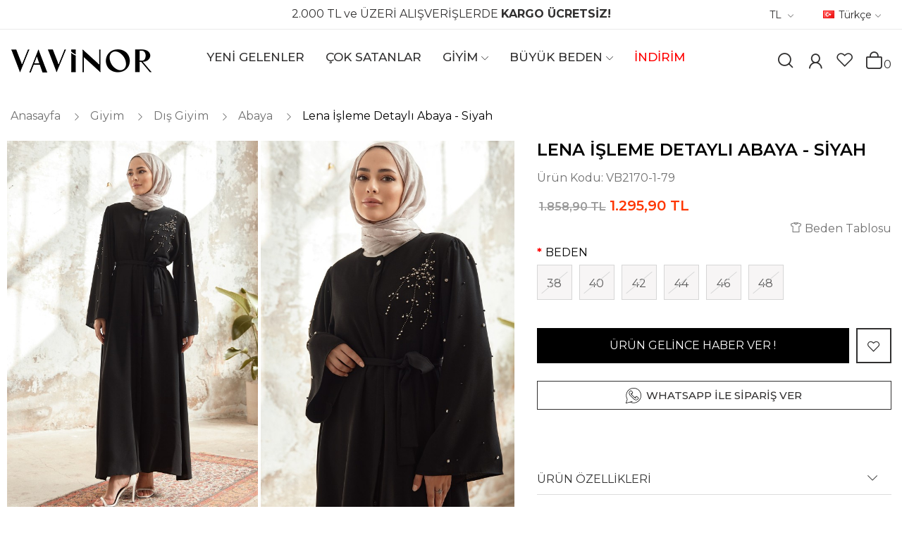

--- FILE ---
content_type: text/html; charset=utf-8
request_url: https://www.vavinor.com/lena-isleme-detayli-abaya-siyah
body_size: 38372
content:
<!DOCTYPE html>
<!--[if IE]><![endif]-->
<!--[if IE 8 ]><html dir="ltr" lang="tr" class="ie8"><![endif]-->
<!--[if IE 9 ]><html dir="ltr" lang="tr" class="ie9"><![endif]-->
<!--[if (gt IE 9)|!(IE)]><!-->
<html dir="ltr" lang="tr">
<!--<![endif]-->
<head>
<meta charset="UTF-8" />
<meta name="viewport" content="width=device-width, initial-scale=1">
<title>Lena İşleme Detaylı Abaya - Siyah | Vavinor</title>
<base href="https://www.vavinor.com/" />
<meta name="description" content="Lena İşleme Detaylı Abaya - Siyah - VB2170-1-79" />
<link href="https://fonts.googleapis.com/css?family=Montserrat:400,500,600,700&display=swap&subset=latin-ext" rel="stylesheet">
<link href="catalog/view/javascript/bootstrap/css/bootstrap.min.css" rel="stylesheet" media="screen" />
<link href="catalog/view/theme/default/stylesheet/notifywhenavailable.css" type="text/css" rel="stylesheet" media="screen" />
<link href="catalog/view/javascript/jquery/magnific/magnific-popup.css" type="text/css" rel="stylesheet" media="screen" />
<link href="catalog/view/theme/default/stylesheet/plaza/swatches/swatches.css" type="text/css" rel="stylesheet" media="screen" />
<link href="catalog/view/javascript/ciproductvariant/swiper/css/opencart.css" type="text/css" rel="stylesheet" media="screen" />
<link href="catalog/view/theme/default/stylesheet/promotions.css?v=5.2.1" type="text/css" rel="stylesheet" media="screen" />
<link href="catalog/view/javascript/jquery/swiper/css/swiper.min.css" rel="stylesheet" type="text/css" />
<!-- icon font -->
<link href="catalog/view/javascript/font-awesome/css/font-awesome.min.css" rel="stylesheet" type="text/css" />

<link href="catalog/view/javascript/roadthemes-icons/style.css" rel="stylesheet" type="text/css" />

<link rel="shortcut icon" href="https://www.vavinor.com/favicon.ico"/> 
<!-- end icon font -->
<link href="catalog/view/theme/vav4/stylesheet/stylesheet.css" rel="stylesheet">
<link href="catalog/view/theme/vav4/stylesheet/plaza/header/header15.css" rel="stylesheet">
<link href="catalog/view/theme/vav4/stylesheet/plaza/theme.css" rel="stylesheet">
<!-- Quick view -->
<!-- Advance -->
<style>
   body { font-family: 'Montserrat', sans-serif; }
</style>
<script src="catalog/view/javascript/jquery/jquery-2.1.1.min.js" ></script>
<!-- Bootstrap Js -->
<script src="catalog/view/javascript/bootstrap/js/bootstrap.min.js" ></script>
<script src="catalog/view/javascript/jquery/swiper/js/swiper.min.js" ></script>
<script src="catalog/view/javascript/plaza/lazyload/lazysizes.min.js"></script>
<script src="catalog/view/javascript/jquery/magnific/jquery.magnific-popup.min.js" ></script>
<script src="catalog/view/javascript/plaza/swatches/swatches.js" ></script>
<script src="catalog/view/javascript/ciproductvariant/swiper/js/swiper.jquery.js" ></script>
<script src="catalog/view/javascript/notifywhenavailable/notifywhenavailable.js" ></script>
<script src="catalog/view/javascript/plaza/ultimatemenu/menu.js" ></script>
<script src="catalog/view/javascript/plaza/newsletter/mail.js" ></script>
<script src="catalog/view/javascript/isenselabs_gdpr/utils.js" ></script>
<script src="catalog/view/javascript/common.js" ></script>

        <!-- Opengraph -->
<meta property="og:type" content="product"/>
<meta property="og:title" content="Lena İşleme Detaylı Abaya - Siyah | Vavinor"/>
<meta property="og:url" content="https://www.vavinor.com/lena-isleme-detayli-abaya-siyah"/>
<meta property="product:price:amount" content="1295.9"/>
<meta property="product:availability" content="out of stock"/>
<meta property="product:price:currency" content="TRY"/>
<meta property="og:image" content="https://www.vavinor.com/image/cache/catalog/product/1435-lena-isleme-detayli-abaya-siyah-1-600x900.jpg" />
<meta property="og:image:width" content="300" />
<meta property="og:image:height" content="450" />


<!-- Twittercard -->
<meta name="twitter:card" content="product"/>
<meta name="twitter:title" content="Lena İşleme Detaylı Abaya - Siyah"/>
<meta name="twitter:domain" content="www.vavinor.com"/>
<meta name="twitter:image" content="https://www.vavinor.com/image/cache/catalog/product/1435-lena-isleme-detayli-abaya-siyah-1-600x900.jpg"/>
<meta name="twitter:description" content="Lena İşleme Detaylı Abaya - Siyah - VB2170-1-79"/>
<link rel="alternate" href="https://www.vavinor.com/lena-isleme-detayli-abaya-siyah" hreflang="tr" />
<link rel="alternate" href="https://www.vavinor.com/lena-isleme-detayli-abaya-siyah" hreflang="x-default" />
<link rel="alternate" href="https://www.vavinor.com/en/lena-abaya-with-embroidery-detail-black" hreflang="en" />

      
<link href="https://www.vavinor.com/lena-isleme-detayli-abaya-siyah" rel="canonical" />
<link href="https://www.vavinor.com/image/catalog/faviconv.png" rel="icon" />

<!-- Google Tag Manager -->
<script>(function(w,d,s,l,i){w[l]=w[l]||[];w[l].push({'gtm.start':
new Date().getTime(),event:'gtm.js'});var f=d.getElementsByTagName(s)[0],
j=d.createElement(s),dl=l!='dataLayer'?'&l='+l:'';j.async=true;j.src=
'https://www.googletagmanager.com/gtm.js?id='+i+dl;f.parentNode.insertBefore(j,f);
})(window,document,'script','dataLayer','GTM-MKHKTBWG');</script>
<!-- End Google Tag Manager -->


				
      
      
				<!-- Global site tag (gtag.js) - Google Analytics -->
				<script async src="https://www.googletagmanager.com/gtag/js?id=G-12NRH7HNVV"></script>
				<script>
				window.dataLayer = window.dataLayer || [];
				function gtag(){dataLayer.push(arguments);}
				gtag('js', new Date());gtag('config', 'G-12NRH7HNVV');gtag('config', 'AW-7117303464', {'allow_enhanced_conversions':true});</script><!-- Facebook Pixel Code -->
				<script>
				!function(f,b,e,v,n,t,s)
				{if(f.fbq)return;n=f.fbq=function(){n.callMethod?
				n.callMethod.apply(n,arguments):n.queue.push(arguments)};
				if(!f._fbq)f._fbq=n;n.push=n;n.loaded=!0;n.version='2.0';
				n.queue=[];t=b.createElement(e);t.async=!0;
				t.src=v;s=b.getElementsByTagName(e)[0];
				s.parentNode.insertBefore(t,s)}(window, document,'script',
				'https://connect.facebook.net/en_US/fbevents.js');
				fbq('init', '294400541740716');
				fbq('track', 'PageView');
				</script>
				<noscript> <img height="1" width="1" style="display:none" src="https://www.facebook.com/tr?id=294400541740716&ev=PageView&noscript=1"/></noscript>
				<!-- End Facebook Pixel Code --><script src="catalog/view/javascript/cmpgaadfb.js?vr=1777866928" type="text/javascript"></script></head>
			
<body class="product-product">

<!-- Google Tag Manager (noscript) -->
<noscript><iframe src="https://www.googletagmanager.com/ns.html?id=GTM-MKHKTBWG"
height="0" width="0" style="display:none;visibility:hidden"></iframe></noscript>
<!-- End Google Tag Manager (noscript) -->

<input type="hidden" id="hd-check-lazy" value="1" />
<input type="hidden" id="hd-check-scroll-top" value="1" />
<input type="hidden" id="hd-check-sticky-header" value="1" />
<div class="wrapper">
  <div id="back-top"><i class="icon-rt-arrow-up"></i></div>
<div id="header" class="header-absolute">
<nav id="top" class="fluid-width hidden-xs">
<div class="container">
<div class="box-inner">
<div class="col-md-3"></div>
<div class="col-md-6">
<span>2.000 TL ve ÜZERİ ALIŞVERİŞLERDE <b>KARGO ÜCRETSİZ!</b></span>
</div>
<div class="col-md-3">
<ul class="box-top pull-right">
<li class="currency">
								    <form action="https://www.vavinor.com/index.php?route=common/currency/currency" method="post" enctype="multipart/form-data" id="form-currency" class="header-dropdown">
    <div class="btn-group">
      <button class="btn btn-link dropdown-toggle" data-toggle="dropdown">                               <span> TL</span>                    <span class="hidden-xs"></span>&nbsp;<i class="icon-right icon-rt-arrow-down"></i></button>
      <ul class="dropdown-menu">
                        <li>
          <button class="currency-select btn btn-link btn-block" type="button" name="EUR">€ EUR</button>
        </li>
                                <li>
          <button class="currency-select btn btn-link btn-block" type="button" name="GBP">£ GBP</button>
        </li>
                                <li>
          <button class="currency-select btn btn-link btn-block" type="button" name="TRY"> TL TRY</button>
        </li>
                                <li>
          <button class="currency-select btn btn-link btn-block" type="button" name="USD">$ USD</button>
        </li>
                      </ul>
    </div>
    <input type="hidden" name="code" value="" />
    <input type="hidden" name="redirect" value="https://www.vavinor.com/lena-isleme-detayli-abaya-siyah" />
  </form>
 
								</li>
				<li class="language">
				  <form action="https://www.vavinor.com/index.php?route=common/language/language" method="post" enctype="multipart/form-data" id="form-language" class="header-dropdown">
    <div class="btn-group">
      <button class="btn btn-link dropdown-toggle" data-toggle="dropdown">
	  
             
      <img src="catalog/language/tr-tr/tr-tr.png" alt="" title="Türkçe">
	  <span class="hidden-xs">Türkçe</span>&nbsp;<i class="icon-right icon-rt-arrow-down"></i></button>
                              <!--<span class="hidden-xs">Dil</span>&nbsp;<i class="icon-right icon-rt-arrow-down"></i></button>-->
      <ul class="dropdown-menu">
                <li>
          <button class="btn btn-link btn-block language-select" type="button" name="tr-tr"><img src="catalog/language/tr-tr/tr-tr.png" alt="Türkçe" title="Türkçe" /> Türkçe</button>
        </li>
                <li>
          <button class="btn btn-link btn-block language-select" type="button" name="en-gb"><img src="catalog/language/en-gb/en-gb.png" alt="English" title="English" /> English</button>
        </li>
              </ul>
    </div>
    <input type="hidden" name="code" value="" />
    <input type="hidden" name="redirect" value="product/product&path=83_59_75&product_id=585" />
  </form>

				</li>
					</ul>	
					</div>
           </div>
	  </div>
</nav>
	<header class="scroll-fix">
		<div class="header-middle">	
			<div class="container">
				<div class="box-inner">
					<div class="box-inner-inner">
						<div class="col-logo">
							<style>
    #pt-menu-1377 .pt-menu-bar {
        background: #FFFFFF;
        color: #313030;
		padding: 0px 0px 0px 0px;
    }
    #pt-menu-1377.pt-menu-bar {
        background: #FFFFFF;
        color: #313030;
    }
    #pt-menu-1377 .ul-top-items .li-top-item .a-top-link {
		background: #FFFFFF;
		padding: 8px 0px 8px 0px;
		color: #313030;
        font-size: 1.9rem;
        text-transform: capitalize;
        font-weight: 500;
    }
    #pt-menu-1377 .ul-top-items .li-top-item:hover .a-top-link,#pt-menu-1377 .ul-top-items .li-top-item:hover .a-top-link i, #pt-menu-1377 .ul-top-items .li-top-item.active .a-top-link{
        color: #1C1B1B;
        font-weight: 500;
		background: #FFFFFF;
    }
	#pt-menu-1377 .ul-top-items .li-top-item > a > span:after {background: #1C1B1B;}
    #pt-menu-1377 .mega-menu-container {
        
        background: #FFFFFF;
        padding: 0px 0px 0px 0px;
    }
	#pt-menu-1377 .mega-menu-container .a-mega-second-link {
		color: #313030;
		font-size: 1.6rem;
		text-transform: capitalize;
		font-weight: 600;
	}
	#pt-menu-1377 .mega-menu-container .a-mega-second-link:hover {
		color: #313030;
		font-weight: 600;
	}
	#pt-menu-1377 .mega-menu-container .a-mega-third-link {
		color: #313030;
		font-size: 1.6rem;
		text-transform: capitalize;
		font-weight: 400;
	}
	#pt-menu-1377 .mega-menu-container .a-mega-third-link:hover {
		color: #313030;
		font-weight: 400;
	}
    #pt-menu-1377 .ul-second-items .li-second-items {
        background: #FFFFFF;
        color: #313030;
    }
    #pt-menu-1377 .ul-second-items .li-second-items:hover, #pt-menu-1377 .ul-second-items .li-second-items.active {
        background: #FFFFFF;
        color: #1C1B1B;
    }
    #pt-menu-1377 .ul-second-items .li-second-items .a-second-link {
        color: #313030;
        font-size: 1.7rem;
        text-transform: capitalize;
        font-weight: 400;
    }
    #pt-menu-1377 .ul-second-items .li-second-items .a-second-link:hover,#pt-menu-1377 .ul-second-items .li-second-items:hover .a-second-link, #pt-menu-1377 .ul-second-items .li-second-items.active .a-second-link {
        color: #1C1B1B;
        font-weight: 400;
    }
    #pt-menu-1377 .ul-third-items .li-third-items {
        background: #FFFFFF;
    }
    #pt-menu-1377 .ul-third-items .li-third-items:hover, #pt-menu-1377 .ul-third-items .li-third-items.active {
        background: #FFFFFF;
    }
    #pt-menu-1377 .ul-third-items .li-third-items .a-third-link {
        color: #313030;
        font-size: 1.6rem;
        text-transform: capitalize;
        font-weight: 400;
    }
    #pt-menu-1377 .ul-third-items .li-third-items .a-third-link:hover, #pt-menu-1377 .ul-third-items .li-third-items.active .a-third-link {
        color: #313030;
        font-weight: 400;
    }
</style>
    
        
            <div class="pt-menu mobile-menu hidden-lg  " id="pt-menu-1377">
            
                            <input type="hidden" id="menu-effect-1377" class="menu-effect" value="none" />
                <div class="pt-menu-bar">
                    <i class="icon-rt-bars-solid" aria-hidden="true"></i>
                    <i class="icon-rt-close-outline" aria-hidden="true"></i>
                </div>
                <ul class="ul-top-items">
                   <!-- <li class="menu-mobile-title"><h3>KATEGORİLER</h3></li> -->
					                                                    <li class="li-top-item ">
                                                                    <a class="a-top-link a-item" href="https://www.vavinor.com/yeni-gelenler">
                                                                                                                            <span>YENİ GELENLER</span>
                                                                            </a>
                                                                                                                                        
                                                                                                </li>
                                                                                                <li class="li-top-item ">
                                                                    <a class="a-top-link a-item" href="https://www.vavinor.com/cok-satanlar">
                                                                                                                            <span>ÇOK SATANLAR</span>
                                                                            </a>
                                                                                                                                </li>
                                                                                                <li class="li-top-item ">
                                                                    <a class="a-top-link a-item" href="https://www.vavinor.com/kadin-takim">
                                                                                                                            <span>TAKIM</span>
                                                                            </a>
                                                                                                                                </li>
                                                                                                <li class="li-top-item ">
                                                                    <a class="a-top-link a-item" href="https://www.vavinor.com/elbise">
                                                                                                                            <span>ELBİSE</span>
                                                                            </a>
                                                                                                                                </li>
                                                                                                <li class="li-top-item ">
                                                                    <a class="a-top-link a-item" href="https://www.vavinor.com/dis-giyim">
                                                                                                                            <span>DIŞ GİYİM</span>
                                                                            </a>
                                                                            <span class="top-click-show a-click-show">
                                            <i class="icon-rt-arrow-down" aria-hidden="true"></i>
                                            <i class="icon-rt-arrow-up" aria-hidden="true"></i>
                                        </span>
                                                                                                                                                                                                                            <div class="sub-menu-container">
                                                <ul class="ul-second-items">
                                                                                                                                                                        <li class="li-second-items">
                                                                <a href="https://www.vavinor.com/abaya" class="a-second-link a-item">
                                                                    <span class="a-second-title">Abaya</span>
                                                                </a>
                                                                                                                                                                                            </li>
                                                                                                                                                                                                                                                                                                                                            <li class="li-second-items">
                                                                <a href="https://www.vavinor.com/kadin-kaban" class="a-second-link a-item">
                                                                    <span class="a-second-title">Kaban</span>
                                                                </a>
                                                                                                                                                                                            </li>
                                                                                                                                                                                                                                                                                                                                            <li class="li-second-items">
                                                                <a href="https://www.vavinor.com/trenckot" class="a-second-link a-item">
                                                                    <span class="a-second-title">Trençkot</span>
                                                                </a>
                                                                                                                                                                                            </li>
                                                                                                                                                                                                                                                                                                                                            <li class="li-second-items">
                                                                <a href="https://www.vavinor.com/ferace" class="a-second-link a-item">
                                                                    <span class="a-second-title">Ferace</span>
                                                                </a>
                                                                                                                                                                                            </li>
                                                                                                                                                            </ul>
                                            </div>
                                                                            
                                                                                                </li>
                                                                                                <li class="li-top-item ">
                                                                    <a class="a-top-link a-item" href="https://www.vavinor.com/ust-giyim">
                                                                                                                            <span>ÜST GİYİM</span>
                                                                            </a>
                                                                            <span class="top-click-show a-click-show">
                                            <i class="icon-rt-arrow-down" aria-hidden="true"></i>
                                            <i class="icon-rt-arrow-up" aria-hidden="true"></i>
                                        </span>
                                                                                                                                                                                                                            <div class="sub-menu-container">
                                                <ul class="ul-second-items">
                                                                                                                                                                        <li class="li-second-items">
                                                                <a href="https://www.vavinor.com/abiye" class="a-second-link a-item">
                                                                    <span class="a-second-title">Abiye</span>
                                                                </a>
                                                                                                                                                                                            </li>
                                                                                                                                                                                                                                <li class="li-second-items">
                                                                <a href="https://www.vavinor.com/tunik" class="a-second-link a-item">
                                                                    <span class="a-second-title">Tunik</span>
                                                                </a>
                                                                                                                                                                                            </li>
                                                                                                                                                            </ul>
                                            </div>
                                                                            
                                                                                                </li>
                                                                                                <li class="li-top-item ">
                                                                    <a class="a-top-link a-item" href="https://www.vavinor.com/buyuk-beden">
                                                                                                                            <span>BÜYÜK BEDEN</span>
                                                                            </a>
                                                                            <span class="top-click-show a-click-show">
                                            <i class="icon-rt-arrow-down" aria-hidden="true"></i>
                                            <i class="icon-rt-arrow-up" aria-hidden="true"></i>
                                        </span>
                                                                                                                                                                                                                            <div class="sub-menu-container">
                                                <ul class="ul-second-items">
                                                                                                                                                                        <li class="li-second-items">
                                                                <a href="https://www.vavinor.com/buyuk-beden-abiye" class="a-second-link a-item">
                                                                    <span class="a-second-title">Büyük Beden Abiye</span>
                                                                </a>
                                                                                                                                                                                            </li>
                                                                                                                                                                                                                                <li class="li-second-items">
                                                                <a href="https://www.vavinor.com/buyuk-beden-elbise" class="a-second-link a-item">
                                                                    <span class="a-second-title">Büyük Beden Elbise</span>
                                                                </a>
                                                                                                                                                                                            </li>
                                                                                                                                                                                                                                <li class="li-second-items">
                                                                <a href="https://www.vavinor.com/buyuk-beden-takim" class="a-second-link a-item">
                                                                    <span class="a-second-title">Büyük Beden Takım</span>
                                                                </a>
                                                                                                                                                                                            </li>
                                                                                                                                                            </ul>
                                            </div>
                                                                            
                                                                                                </li>
                                                                                                <li class="li-top-item ">
                                                                    <a class="a-top-link a-item" href="https://www.vavinor.com/alt-giyim">
                                                                                                                            <span>ALT GİYİM</span>
                                                                            </a>
                                                                            <span class="top-click-show a-click-show">
                                            <i class="icon-rt-arrow-down" aria-hidden="true"></i>
                                            <i class="icon-rt-arrow-up" aria-hidden="true"></i>
                                        </span>
                                                                                                                                                                                                                            <div class="sub-menu-container">
                                                <ul class="ul-second-items">
                                                                                                                                                                        <li class="li-second-items">
                                                                <a href="https://www.vavinor.com/kadin-pantolon" class="a-second-link a-item">
                                                                    <span class="a-second-title">Pantolon</span>
                                                                </a>
                                                                                                                                                                                            </li>
                                                                                                                                                                                                                                <li class="li-second-items">
                                                                <a href="https://www.vavinor.com/etek" class="a-second-link a-item">
                                                                    <span class="a-second-title">Etek</span>
                                                                </a>
                                                                                                                                                                                            </li>
                                                                                                                                                            </ul>
                                            </div>
                                                                            
                                                                                                </li>
                                                                                                <li class="li-top-item ">
                                                                    <a class="a-top-link a-item" href="https://www.vavinor.com/indirim">
                                                                                                                            <span><p style="color:red">İNDİRİM</p></span>
                                                                            </a>
                                                                                                                                        
                                                                                                </li>
                                                            </ul>
                    </div>
    
				
							<div id="logo">
							<a href="https://www.vavinor.com"><img src="https://www.vavinor.com/image/catalog/vavinor-logo.png" title="" alt="" class="img-responsive" /></a>							</div>
						</div>
						<div class="col-hoz"><style>
    #pt-menu-9646 .pt-menu-bar {
        background: #FFFFFF;
        color: #FFFFFF;
		padding: 0px 0px 0px 0px;
    }
    #pt-menu-9646.pt-menu-bar {
        background: #FFFFFF;
        color: #FFFFFF;
    }
    #pt-menu-9646 .ul-top-items .li-top-item .a-top-link {
		background: #FFFFFF;
		padding: 5px 17px 5px 17px;
		color: #313030;
        font-size: 1.7rem;
        text-transform: capitalize;
        font-weight: 500;
    }
    #pt-menu-9646 .ul-top-items .li-top-item:hover .a-top-link,#pt-menu-9646 .ul-top-items .li-top-item:hover .a-top-link i, #pt-menu-9646 .ul-top-items .li-top-item.active .a-top-link{
        color: #313030;
        font-weight: 500;
		background: #FFFFFF;
    }
	#pt-menu-9646 .ul-top-items .li-top-item > a > span:after {background: #313030;}
    #pt-menu-9646 .mega-menu-container {
        
        background: #FFFFFF;
        padding: 30px 30px 30px 30px;
    }
	#pt-menu-9646 .mega-menu-container .a-mega-second-link {
		color: #313030;
		font-size: 1.6rem;
		text-transform: capitalize;
		font-weight: 600;
	}
	#pt-menu-9646 .mega-menu-container .a-mega-second-link:hover {
		color: #313030;
		font-weight: 600;
	}
	#pt-menu-9646 .mega-menu-container .a-mega-third-link {
		color: #313030;
		font-size: 1.4rem;
		text-transform: capitalize;
		font-weight: 400;
	}
	#pt-menu-9646 .mega-menu-container .a-mega-third-link:hover {
		color: #313030;
		font-weight: 500;
	}
    #pt-menu-9646 .ul-second-items .li-second-items {
        background: #FFFFFF;
        color: #313030;
    }
    #pt-menu-9646 .ul-second-items .li-second-items:hover, #pt-menu-9646 .ul-second-items .li-second-items.active {
        background: #FFFFFF;
        color: #313030;
    }
    #pt-menu-9646 .ul-second-items .li-second-items .a-second-link {
        color: #313030;
        font-size: 1.4rem;
        text-transform: capitalize;
        font-weight: 400;
    }
    #pt-menu-9646 .ul-second-items .li-second-items .a-second-link:hover,#pt-menu-9646 .ul-second-items .li-second-items:hover .a-second-link, #pt-menu-9646 .ul-second-items .li-second-items.active .a-second-link {
        color: #313030;
        font-weight: 500;
    }
    #pt-menu-9646 .ul-third-items .li-third-items {
        background: #FFFFFF;
    }
    #pt-menu-9646 .ul-third-items .li-third-items:hover, #pt-menu-9646 .ul-third-items .li-third-items.active {
        background: #FFFFFF;
    }
    #pt-menu-9646 .ul-third-items .li-third-items .a-third-link {
        color: #313030;
        font-size: 1.6rem;
        text-transform: capitalize;
        font-weight: 400;
    }
    #pt-menu-9646 .ul-third-items .li-third-items .a-third-link:hover, #pt-menu-9646 .ul-third-items .li-third-items.active .a-third-link {
        color: #313030;
        font-weight: 400;
    }
</style>
            <div class="pt-menu horizontal-menu pt-menu-bar visible-lg  " id="pt-menu-9646">
            
                            <input type="hidden" id="menu-effect-9646" class="menu-effect" value="none" />
                <ul class="ul-top-items">
                                                                        <li class="li-top-item left " style="float: left">
                                                                    <a class="a-top-link" href="https://www.vavinor.com/yeni-gelenler">
                                                                                                                            <span>YENİ GELENLER</span>
                                                                                                                    </a>
                                                                                            </li>
                                                                                                <li class="li-top-item left " style="float: left">
                                                                    <a class="a-top-link" href="https://www.vavinor.com/cok-satanlar">
                                                                                                                            <span>ÇOK SATANLAR</span>
                                                                                                                    </a>
                                                                                            </li>
                                                                                                <li class="li-top-item left " style="float: left">
                                                                    <a class="a-top-link" href="https://www.vavinor.com/giyim">
                                                                                                                            <span>GİYİM</span>
                                                                                                                            <i class="icon-rt-arrow-down" aria-hidden="true"></i>
                                                                            </a>
                                                                                                    <!-- Mega Menu -->
                                                                            
                                        
                                                                                                                                    <div class="mega-menu-container sub-menu-container left " style="width: 1390px;">
                                                    <div class="row">
													                                                                                                                                                                                                                                                                                                                                <div class="col-md-2 sub-item2-content sub-item2-category-content" data-cols="2">
                                                                                                                                                        <h4><a class="a-mega-second-link" href="https://www.vavinor.com/ust-giyim">Üst Giyim</a></h4>
                                                                                                                                                            <div class="sub_item3-content">
                                                                                                                                                                            <h5><a class="a-mega-third-link" href="https://www.vavinor.com/abiye">Abiye</a></h5>
                                                                                                                                                                            <h5><a class="a-mega-third-link" href="https://www.vavinor.com/elbise">Elbise</a></h5>
                                                                                                                                                                            <h5><a class="a-mega-third-link" href="https://www.vavinor.com/tunik">Tunik</a></h5>
                                                                                                                                                                    </div>
                                                                                                                                                    </div>
                                                                    
                                                                    
                                                                    
                                                                                                                                                                                                                                                                                <div class="col-md-2 sub-item2-content sub-item2-category-content" data-cols="2">
                                                                                                                                                        <h4><a class="a-mega-second-link" href="https://www.vavinor.com/kadin-takim">Takım</a></h4>
                                                                                                                                                    </div>
                                                                    
                                                                    
                                                                    
                                                                                                                                                                                                                                                                                <div class="col-md-2 sub-item2-content sub-item2-category-content" data-cols="2">
                                                                                                                                                        <h4><a class="a-mega-second-link" href="https://www.vavinor.com/dis-giyim">Dış Giyim</a></h4>
                                                                                                                                                            <div class="sub_item3-content">
                                                                                                                                                                            <h5><a class="a-mega-third-link" href="https://www.vavinor.com/abaya">Abaya</a></h5>
                                                                                                                                                                            <h5><a class="a-mega-third-link" href="https://www.vavinor.com/kadin-kaban">Kaban</a></h5>
                                                                                                                                                                            <h5><a class="a-mega-third-link" href="https://www.vavinor.com/trenckot">Trençkot</a></h5>
                                                                                                                                                                            <h5><a class="a-mega-third-link" href="https://www.vavinor.com/ferace">Ferace</a></h5>
                                                                                                                                                                    </div>
                                                                                                                                                    </div>
                                                                    
                                                                    
                                                                    
                                                                                                                                                                                                                                                                                <div class="col-md-2 sub-item2-content sub-item2-category-content" data-cols="2">
                                                                                                                                                        <h4><a class="a-mega-second-link" href="https://www.vavinor.com/alt-giyim">Alt Giyim</a></h4>
                                                                                                                                                            <div class="sub_item3-content">
                                                                                                                                                                            <h5><a class="a-mega-third-link" href="https://www.vavinor.com/etek">Etek</a></h5>
                                                                                                                                                                            <h5><a class="a-mega-third-link" href="https://www.vavinor.com/kadin-pantolon">Pantolon</a></h5>
                                                                                                                                                                    </div>
                                                                                                                                                    </div>
                                                                    
                                                                    
                                                                    
                                                                                                                                                                                                                                                                                                                                                                                                                        													</div>
                                                </div>
                                                                                                                        
                                    <!-- Flyout Menu -->
                                                                                                </li>
                                                                                                <li class="li-top-item left " style="float: left">
                                                                    <a class="a-top-link" href="https://www.vavinor.com/buyuk-beden">
                                                                                                                            <span>BÜYÜK BEDEN</span>
                                                                                                                            <i class="icon-rt-arrow-down" aria-hidden="true"></i>
                                                                            </a>
                                                                                                    <!-- Mega Menu -->
                                    
                                    <!-- Flyout Menu -->
                                                                            
                                                                                                                                    <div class="flyout-menu-container sub-menu-container left">
                                                    <ul class="ul-second-items">
                                                                                                                                                                                                                                                                                                                                <li class="li-second-items">
                                                                            <a href="https://www.vavinor.com/buyuk-beden-abiye" class="a-second-link a-item">
                                                                                <span class="a-second-title">Büyük Beden Abiye</span>
                                                                                                                                                            </a>
                                                                                                                                                    </li>
                                                                                                                                            <li class="li-second-items">
                                                                            <a href="https://www.vavinor.com/buyuk-beden-elbise" class="a-second-link a-item">
                                                                                <span class="a-second-title">Büyük Beden Elbise</span>
                                                                                                                                                            </a>
                                                                                                                                                    </li>
                                                                                                                                            <li class="li-second-items">
                                                                            <a href="https://www.vavinor.com/buyuk-beden-takim" class="a-second-link a-item">
                                                                                <span class="a-second-title">Büyük Beden Takım</span>
                                                                                                                                                            </a>
                                                                                                                                                    </li>
                                                                                                                                            <li class="li-second-items">
                                                                            <a href="https://www.vavinor.com/buyuk-beden-tunik" class="a-second-link a-item">
                                                                                <span class="a-second-title">Büyük Beden Tunik</span>
                                                                                                                                                            </a>
                                                                                                                                                    </li>
                                                                                                                                                                                                                                                                                                            </ul>
                                                </div>
                                                                                                                                                                                    </li>
                                                                                                <li class="li-top-item left " style="float: left">
                                                                    <a class="a-top-link" href="https://www.vavinor.com/indirim">
                                                                                                                            <span><p style="color:red">İNDİRİM</p></span>
                                                                                                                    </a>
                                                                                            </li>
                                                            </ul>
                    </div>
    
        
    
</div>
						<div class="col-cart">
							<div class="inner">
								<div id="search-by-category">
    <div class="dropdown-toggle search-button" data-toggle="dropdown"></div>
	<div class="dropdown-menu search-content" >
		<div class="search-container">
			<div class="inner">
				<div class="inner-inner">
					<div class="categories-container">
						<div class="hover-cate">
							<div class="text-selected">
								<div class="cate-selected" data-value="0"><span>All Categories</span><i class="icon-rt-arrow-down"></i></div>
							</div>
							<ul class="cate-items">
								<li class="item-cate" data-value="0">All Categories</li>
																											<li data-value="89" class="item-cate">Aksesuar</li>
																																							<li data-value="90" class="item-cate f1">Broş</li>
																																																								<li data-value="68" class="item-cate">Ceket</li>
																																													<li data-value="83" class="item-cate">Giyim</li>
																																							<li data-value="61" class="item-cate f1">Alt Giyim</li>
																																											<li data-value="74" class="item-cate f2">Etek</li>
																																												<li data-value="62" class="item-cate f2">Pantolon</li>
																																																			<li data-value="79" class="item-cate f1">Büyük Beden</li>
																																											<li data-value="80" class="item-cate f2">Büyük Beden Abiye</li>
																																												<li data-value="82" class="item-cate f2">Büyük Beden Elbise</li>
																																												<li data-value="81" class="item-cate f2">Büyük Beden Takım</li>
																																												<li data-value="88" class="item-cate f2">Büyük Beden Tunik</li>
																																																			<li data-value="59" class="item-cate f1">Dış Giyim</li>
																																											<li data-value="75" class="item-cate f2">Abaya</li>
																																												<li data-value="60" class="item-cate f2">Kaban</li>
																																												<li data-value="72" class="item-cate f2">Trençkot</li>
																																												<li data-value="91" class="item-cate f2">Ferace</li>
																																																			<li data-value="63" class="item-cate f1">Takım</li>
																																											<li data-value="65" class="item-cate f2">Eşofman Takımı</li>
																																																			<li data-value="66" class="item-cate f1">Üst Giyim</li>
																																											<li data-value="69" class="item-cate f2">Abiye</li>
																																												<li data-value="67" class="item-cate f2">Elbise</li>
																																												<li data-value="71" class="item-cate f2">Tunik</li>
																																																									<li data-value="70" class="item-cate">Gömlek</li>
																																													<li data-value="85" class="item-cate">Kap</li>
																																													<li data-value="73" class="item-cate">Mont</li>
																																													<li data-value="77" class="item-cate">Sweatshirt</li>
																																													<li data-value="76" class="item-cate">Yelek</li>
																																													<li data-value="86" class="item-cate">Hırka</li>
																																													<li data-value="87" class="item-cate">Kimono</li>
																																	</ul>
						</div>
					</div>
					<input type="text" name="search" id="text-search" value="" placeholder="Ne arıyorsun ?" class=""  />
					<div id="sp-btn-search" class="">
						<button type="button" id="btn-search-category" class="btn btn-default btn-lg">
							<span class="hidden-xs">Arama</span>
						</button>
					</div>
				</div>
			</div>
			<div class="search-ajax">
				<div class="ajax-loader-container" style="display: none;">
					<img src="https://www.vavinor.com/image/catalog/lazy_load_yukleniyor.gif" alt="search-ajax" class="ajax-load-img" width="30" height="30" />
				</div>
				<div class="ajax-result-container">
					<!-- Content of search results -->
				</div>
			</div>
			<input type="hidden" id="ajax-search-enable" value="0" />
		</div>
	
		
	</div>
</div>


<script>
    $(document).ready(function () {
        var flag = false;
        var ajax_search_enable = $('#ajax-search-enable').val();
        var delayTimer;

        var current_cate_value = $('ul.cate-items li.selected').data('value');
        var current_cate_text = $('ul.cate-items li.selected').html();

        $('.cate-selected').attr('data-value', current_cate_value);
        $('.cate-selected span').html(current_cate_text);

        $('.hover-cate .text-selected').click(function () {
            $(".cate-items").toggle("slow");
        });

        $('.ajax-result-container').hover(
            function() {
                flag = true;
            },
            function() {
                flag = false;
            }
        );

        $('.hover-cate').hover(
            function() {
                flag = true;
            },
            function() {
                flag = false;
            }
        );

        $('#search-by-category').focusout(function() {
            if (flag == true) {
                $('.ajax-result-container').show();
            } else {
                $('.ajax-result-container').hide();
            }
        });

        $('#search-by-category').focusin(function() {
            $('.ajax-result-container').show();
        });

        $('#btn-search-category').click(function () {
            var url = 'https://www.vavinor.com/index.php?route=product/search';
            var text_search = $('#text-search').val();
            if (text_search) {
                url += '&search=' + encodeURIComponent(text_search);
            }

            var category_search = $('.cate-selected').attr("data-value");
            if (category_search) {
                url += '&category_id=' + encodeURIComponent(category_search);
            }

            location = url;
        });

        $('#search-by-category input[name=\'search\']').on('keydown', function(e) {
            if (e.keyCode == 13) {
                $('header #search-by-category input[name=\'search\']').parent().find('button').trigger('click');
            }
        });

        if (ajax_search_enable == '1') {
            $('#text-search').keyup(function(e) {
                var text_search = $(this).val();
                var cate_search = $('.cate-selected').attr("data-value");
                if (text_search != null && text_search != '') {
                    
                    clearTimeout(delayTimer);
                   
                    delayTimer = setTimeout(function() {
                        ajaxSearch(text_search, cate_search);
                    }, 300); 
                } else {
                    $('.ajax-result-container').html('');
                    $('.ajax-loader-container').hide();
                }
            });

            $('ul.cate-items li.item-cate').click(function() {
                var cate_search = $(this).data('value');
                var text_search = $('#text-search').val();
                $('.cate-selected').attr('data-value', cate_search);
                $('.cate-selected span').html($(this).html());
                if (text_search != null && text_search != '') {
                    
                    clearTimeout(delayTimer);
                  
                    delayTimer = setTimeout(function() {
                        ajaxSearch(text_search, cate_search);
                    }, 300);
                } else {
                    $('.ajax-result-container').html('');
                    $('.ajax-loader-container').hide();
                }
                $(".cate-items").hide();
                $('#text-search').focus();
            });
        }

        function ajaxSearch(text_search, cate_search) {
            $.ajax({
                url         : 'https://www.vavinor.com/index.php?route=extension/module/ptsearch/ajaxSearch',
                type        : 'post',
                data        : { text_search : text_search, cate_search : cate_search },
                beforeSend  : function () {
                    $('.ajax-loader-container').show();
                },
                success     : function(json) {
                    if (json['success'] == true) {
                        $('.ajax-result-container').html(json['result_html']);
                        $('.ajax-loader-container').hide();
                    }
                }
            });
        }
    });
</script>

								<li id="top-links" class="nav header-dropdown">
								  <ul class="list-inline">
									<li class="dropdown"><a href="https://www.vavinor.com/hesabim" title="Hesabım" class="dropdown-toggle" data-toggle="dropdown"><i class="icon-rt-user"></i> <span class="hidden-xs">Hesabım</span></a>
									  <ul class="dropdown-menu dropdown-menu-right pt-account">
																				<li><a id="pt-register-link" href="https://www.vavinor.com/uye-kayit">Kayıt Ol</a></li>
										<li><a id="pt-login-link" href="https://www.vavinor.com/giris">Oturum Aç</a></li>
																			  </ul>
									</li>
								  </ul>
								</li>
								<!--a href="https://www.vavinor.com/index.php?route=product/compare" class="compare-header" ></a-->
								<a href="https://www.vavinor.com/favoriler" id="wishlist-total" ></a>
								<div id="cart" class="btn-group btn-block">
  <button type="button" data-toggle="dropdown" data-loading-text="Yükleniyor..." class="btn btn-inverse btn-block btn-lg dropdown-toggle"><span id="cart-total">0</span></button>
  <ul class="dropdown-menu pull-right">
	    <li>
      <span class="cart-dropdown-menu-close"><i class="icon-rt-close-outline"></i></span>
	  <p class="text-center">Alışveriş sepetiniz boş!</p>
    </li>
      </ul>
</div>
							</div></div></div></div></div></div>
							<script type='text/javascript'> gtag('event', 'view_item', {"affiliation":"Vavinor","event_category":"ecommerce","event_label":"Lena \u0130\u015fleme Detayl\u0131 Abaya - Siyah","currency":"TRY","value":1295.9,"items":[{"affiliation":"Vavinor","id":"VB2170-1-79","name":"Lena \u0130\u015fleme Detayl\u0131 Abaya - Siyah","item_id":"VB2170-1-79","item_name":"Lena \u0130\u015fleme Detayl\u0131 Abaya - Siyah","item_brand":"VAV\u0130NOR","item_category":"Abaya","currency":"TRY","price":1295.9,"quantity":"1","index":0,"list_position":0}]}); </script><script type='text/javascript'> fbq('track', 'ViewContent', {"value":1295.9,"currency":"TRY","content_ids":["585"],"content_type":"product","contents":[{"id":"585","quantity":"1"}],"num_items":1,"content_category":"Abaya","content_name":"Lena \u0130\u015fleme Detayl\u0131 Abaya - Siyah"}, {eventID: '24156944'}); </script><div itemscope itemtype="https://schema.org/Product"><meta itemprop="brand" content="VAVİNOR"><meta itemprop="name" content="Lena İşleme Detaylı Abaya - Siyah"><meta itemprop="productID" content="VB2170-1-79"><meta itemprop="description" content="Lena İşleme Detaylı Abaya - Siyah"><meta itemprop="url" content="https://www.vavinor.com/lena-isleme-detayli-abaya-siyah"><meta itemprop="image" content="https://www.vavinor.com/image/catalog/product/1435-lena-isleme-detayli-abaya-siyah-1.jpg"><meta itemprop="google_product_category" content="377"><div itemprop="offers" itemscope itemtype="https://schema.org/Offer"><link itemprop="availability" href="https://schema.org/InStock"><link itemprop="itemCondition" href="https://schema.org/NewCondition"><meta itemprop="price" content="1295.9"><meta itemprop="priceCurrency" content="TRY"></div></div></header>
</div>

<div id="product-product" class="container">

    <ul class="breadcrumb hidden-xs">

        
            <li><a href="https://www.vavinor.com">Anasayfa</a></li>

        
            <li><a href="https://www.vavinor.com/giyim">Giyim</a></li>

        
            <li><a href="https://www.vavinor.com/dis-giyim">Dış Giyim</a></li>

        
            <li><a href="https://www.vavinor.com/abaya">Abaya</a></li>

        
            <li><a href="https://www.vavinor.com/lena-isleme-detayli-abaya-siyah">Lena İşleme Detaylı Abaya - Siyah</a></li>

        
    </ul>

    <div class="row">

        
            
        
        <div id="content" class="col-sm-12">	<div id="NotifyWhenAvailable_popup" style="display:none;width:300px;" class="NWA_popover bottom">
		<div class="nwa-inner-wrapper">
			<div class="arrow"></div>
			<h3 class="NWA_popover-title">STOĞA GELİNCE HABER VER</h3>
			<div class="NWA_popover-content">
			</div>
		</div>
	</div>
	<script>
		var origAddToCart;
		var nwaAddToCartSingle;
		var nwaOriginalButtons = {};
		var checkQuantity = function () {
			var unserialized = $('#product input[type=\'text\'], #product input[type=\'hidden\'], #product input[type=\'radio\']:checked, #product input[type=\'checkbox\']:checked, #product select, #product textarea');
			var query = unserialized.serialize();

			$.ajax({
				url: 'index.php?route=extension/module/notifywhenavailable/checkQuantityNWA',
				type: 'post',
				data: query,
				dataType: 'json',
				success: function(json) {

					var selector = '#button-cart';
					setTimeout(function() {
						var replaced = false;
						for (i in json) {
                        	if(!json[i].PO && json[i].product_id) {
                        		replaced = true;
                        		propName = '_' + json[i].product_id;
                        		if (!nwaOriginalButtons.hasOwnProperty(propName)) {
                        			nwaOriginalButtons[propName] = $(selector).clone(true, true);
                        		}

                        		if ($('#button-nwa-duplicate').length < 1) {
		                			var button = $('#button-cart').clone();
				                    button.attr('id', 'button-nwa-duplicate');
				                    button.html('ÜRÜN GELİNCE HABER VER !');
									button.attr('value','ÜRÜN GELİNCE HABER VER !');
									button.prop('disabled', false); // some extensions set the disabled attribute
                                    button.addClass('NWA-btn-action');
		                		}

                        		if (json.replace_add_to_cart == "0") {
                        			$('#button-cart').after( button);;
                        		} else {
                        			$('#button-cart').replaceWith( button);
                        		}

                                $(button).on('click', function(){
                                	nwaAddToCartSingle('#button-nwa-duplicate');
                                });
                                if($(button).parents('.form-group').hasClass('outofstock')) {
                                    $(button).parents('.form-group').removeClass('outofstock')
                                }
                        	}
                        }
                        unserialized.each(function(i, e) {
                        	if ($(e).attr('name') == 'product_id') {
                        		prod_id = $(e).val();
                        		if (!replaced && nwaOriginalButtons.hasOwnProperty('_'+prod_id)) {
		                        	$('#button-nwa-duplicate').replaceWith(nwaOriginalButtons['_'+prod_id].clone(true, true).prop('disabled', false));
                        		}
                        	}
                        });
					}, 100);
				}
			});
		}

	    $(document).ready(function() {
	    	if($('#button-cart').length > 0) {
	    		$.each($._data($('#button-cart')[0],'events'), function(i, event) {
			 		if (i == 'click') {
			 			$.each(event, function(j, h) {
			 				if(h.handler.toString().indexOf('index.php?route=checkout/cart/add') > -1) {
			 					origAddToCart = h.handler;
			 				}
					    });
			 		}
				});
	    	}

			var product_id  = '585';

			if(product_id == 0) {
				product_id = $('input[name=product_id]').val();
			}

			if(product_id) {
				checkQuantity();
			}

			$('input[name*=option], select[name*=option]').on('change', function() {
				checkQuantity();
			});

		    nwaAddToCartSingle =  function(selector) {
		    	$('.alert, .text-danger').remove();
				$('.form-group').removeClass('has-error');

	    		$('body').append($('#NotifyWhenAvailable_popup'));

				offset = $(selector).offset();

				$('div#NotifyWhenAvailable_popup').fadeIn('slow');
       			$(".NWA_popover-content").load("index.php?route=extension/module/notifywhenavailable/shownotifywhenavailableform&product_id="+product_id, function() {
       				var window_width = $(window).width();
					var window_height = $(window).height();

					if (window_width < 600) {
						if($('.modal-backdrop').length < 1) {
							$('<div class="modal-backdrop fade in"></div>').appendTo(document.body);
						} else {
							$('.modal-backdrop').css('display','block');
						}

						$('body').css('overflow-y', 'hidden');

						$('.NWA_popover.bottom .arrow').css('display','none');

						var width = $('div#NotifyWhenAvailable_popup').width(), leftSide = ($(window).width() / 2) - (width / 2);

						$('div#NotifyWhenAvailable_popup').css({
						    top: 'calc(50% - 50%)',
			                left: leftSide - 10,
			                position: 'fixed',
			                // 'margin-top': -$('.nwa-inner-wrapper').height()/2,
			                // 'margin-left': -$('.nwa-inner-wrapper').width()/2,
						});
					} else {
						$('div#NotifyWhenAvailable_popup').css({
							top: offset.top,
							left: ((offset.left-$('div#NotifyWhenAvailable_popup').width()/2) + $(selector).width()/2)
						});
					}
       			});

			};

			$(document).click(function(event) {
		        if (!$(event.target).is("#NotifyWhenAvailable_popup, button[lkmwa=true], input[lkmwa=true], .NWA_popover-title, .arrow, .NWA_popover-content, #NWAYourName, #NWAYourEmail, #NWAYourComment, #NWAYourComment, #NWACaptchaImage, #NWACaptcha, #NotifyWhenAvailableSubmit, #NotifyWhenAvailable_popup p, #NotifyWhenAvailable_popup span, .NWA_popover, #NotifyWhenAvailableForm, .NWAError, input.NWA_popover_field_error, #button-cart, #button-nwa-duplicate, #NWAPrivacyPolicy, #NWAPrivacyPolicy *")) {
		            $('div#NotifyWhenAvailable_popup').fadeOut(300);
		            $('.modal-backdrop').fadeOut(300);
		            $('body').css('overflow-y', 'inherit');
		        }
		    });

		});
    </script>



			<div class="product-details">	

				<div class="row"> 
						
					
					<div class="col-sm-6 col-lg-7 product-image-details">

						
							<input type="hidden" id="check-use-zoom" value="0" />

							
								
									<div class="swiper-viewport">

										<div class="swiper-container" id="product-images">

											<div class="thumbnails swiper-wrapper" id="swatches-image-container">

												
													<div class="item swiper-slide"><a class="thumbnail swatches-image" href="https://www.vavinor.com/image/cache/catalog/product/1435-lena-isleme-detayli-abaya-siyah-1-1200x1800.jpg" title="Lena İşleme Detaylı Abaya - Siyah">
													
													<img src="https://www.vavinor.com/image/cache/catalog/product/1435-lena-isleme-detayli-abaya-siyah-1-600x900.jpg" title="Lena İşleme Detaylı Abaya - Siyah" alt="Lena İşleme Detaylı Abaya - Siyah" decoding="async" loading="eager" fetchpriority="high"/></a></div>

												
            <div class="item swiper-slide">
            <a class="thumbnail" href="https://www.vavinor.com/image/cache/catalog/product/1435-lena-isleme-detayli-abaya-siyah-2-1200x1800.jpg" title="Lena İşleme Detaylı Abaya - Siyah">
                                    <img
                        src="https://www.vavinor.com/image/cache/catalog/product/1435-lena-isleme-detayli-abaya-siyah-2-600x900.jpg"
                        title="Lena İşleme Detaylı Abaya - Siyah"
                        alt="Lena İşleme Detaylı Abaya - Siyah"
                        decoding="async"
                        loading="eager"
                        fetchpriority="high"
                    />
                            </a>
        </div>
            <div class="item swiper-slide">
            <a class="thumbnail" href="https://www.vavinor.com/image/cache/catalog/product/1435-lena-isleme-detayli-abaya-siyah-3-1200x1800.jpg" title="Lena İşleme Detaylı Abaya - Siyah">
                                    <img
                        class="lazyload"
                        data-src="https://www.vavinor.com/image/cache/catalog/product/1435-lena-isleme-detayli-abaya-siyah-3-600x900.jpg"
                        src="image/vavinor-lazyloader.png"
                        title="Lena İşleme Detaylı Abaya - Siyah"
                        alt="Lena İşleme Detaylı Abaya - Siyah"
                    />
                            </a>
        </div>
            <div class="item swiper-slide">
            <a class="thumbnail" href="https://www.vavinor.com/image/cache/catalog/product/1435-lena-isleme-detayli-abaya-siyah-4-1200x1800.jpg" title="Lena İşleme Detaylı Abaya - Siyah">
                                    <img
                        class="lazyload"
                        data-src="https://www.vavinor.com/image/cache/catalog/product/1435-lena-isleme-detayli-abaya-siyah-4-600x900.jpg"
                        src="image/vavinor-lazyloader.png"
                        title="Lena İşleme Detaylı Abaya - Siyah"
                        alt="Lena İşleme Detaylı Abaya - Siyah"
                    />
                            </a>
        </div>
            <div class="item swiper-slide">
            <a class="thumbnail" href="https://www.vavinor.com/image/cache/catalog/product/1435-lena-isleme-detayli-abaya-siyah-5-1200x1800.jpg" title="Lena İşleme Detaylı Abaya - Siyah">
                                    <img
                        class="lazyload"
                        data-src="https://www.vavinor.com/image/cache/catalog/product/1435-lena-isleme-detayli-abaya-siyah-5-600x900.jpg"
                        src="image/vavinor-lazyloader.png"
                        title="Lena İşleme Detaylı Abaya - Siyah"
                        alt="Lena İşleme Detaylı Abaya - Siyah"
                    />
                            </a>
        </div>
    
											</div>

										</div>

										<div class="swiper-pager">
											<div class="swiper-button-next producti-button-next"></div>
											<div class="swiper-button-prev producti-button-prev"></div>
										</div>
										

									</div>

									
										<input type="hidden" id="product-image-default" data-thumb="https://www.vavinor.com/image/cache/catalog/product/1435-lena-isleme-detayli-abaya-siyah-1-600x900.jpg" data-popup="https://www.vavinor.com/image/cache/catalog/product/1435-lena-isleme-detayli-abaya-siyah-1-1200x1800.jpg" />

									
									
										
											<input type="hidden" id="product-image-options-" data-thumb="https://www.vavinor.com/image/cache/catalog/product/1435-lena-isleme-detayli-abaya-siyah-2-600x900.jpg" data-popup="https://www.vavinor.com/image/cache/catalog/product/1435-lena-isleme-detayli-abaya-siyah-2-1200x1800.jpg" />

										
											<input type="hidden" id="product-image-options-" data-thumb="https://www.vavinor.com/image/cache/catalog/product/1435-lena-isleme-detayli-abaya-siyah-3-600x900.jpg" data-popup="https://www.vavinor.com/image/cache/catalog/product/1435-lena-isleme-detayli-abaya-siyah-3-1200x1800.jpg" />

										
											<input type="hidden" id="product-image-options-" data-thumb="https://www.vavinor.com/image/cache/catalog/product/1435-lena-isleme-detayli-abaya-siyah-4-600x900.jpg" data-popup="https://www.vavinor.com/image/cache/catalog/product/1435-lena-isleme-detayli-abaya-siyah-4-1200x1800.jpg" />

										
											<input type="hidden" id="product-image-options-" data-thumb="https://www.vavinor.com/image/cache/catalog/product/1435-lena-isleme-detayli-abaya-siyah-5-600x900.jpg" data-popup="https://www.vavinor.com/image/cache/catalog/product/1435-lena-isleme-detayli-abaya-siyah-5-1200x1800.jpg" />

										
									
								
							
						
						

					</div>

					
						
					
					<div class="col-sm-6 col-lg-5 product-info-details">

						<div class="is-fixed inner">

							<h1>Lena İşleme Detaylı Abaya - Siyah</h1>

							Ürün Kodu: <span>VB2170-1-79</span>

							
								
							
							

							

							
								<p class="price">

									
										<span class="price-old">1.858,90 TL</span>  <span class="price-new">1.295,90 TL</span>
										

									
								</p>

								

								
							
							

								

								

								

								
								

	

								
								
								
							

							

							<div id="product"> <div id="ciproductvariant">

  
</div> 
									

									<div class="option-title">

										<!--<h3>Mevcut Seçenekler:</h3>-->

										<div class="size-chart">
    <div class="size-chart-button">
        <i class="icon-rt-shirt-outline"></i>
        <p>Beden Tablosu</p>
    </div>
    <div class="size-chart-content">
        <div class="size-chart-content-inner">
            <div class="size-chart-title">
                <span>Beden Tablosu</span>
                <button class="close-size-chart"><i class="icon-rt-close-outline"></i></button>
            </div>
            <div class="size-chart-tabs">
                <div class="size-chart-tabs-inner">
                    <ul class="nav nav-tabs">
                        <li class="active">
                            <a data-toggle="tab" href="#conversion">
                                <span>Uluslararası Çeviriler</span>
                            </a>
                        </li>
                        <li>
                            <a data-toggle="tab" href="#measurement">
                                <span>Beden Ölçüleri</span>
                            </a>
                        </li>
                    </ul>
                    
                    <div class="tab-content">
                        <div id="conversion" class="tab-pane fade in active">
                            <div class="flex-content">
                                <div class="">
                                    Beden
                                </div>
                                <div class="chart-dropdown-menu">
                                    <select>
                                        <option value="int">Uluslararası</option>
                                        <option value="eu">EU</option>
                                        <option value="us">US</option>
                                        <option value="uk">UK/AU</option>
                                        <option value="it">IT</option>
                                    </select>
                                </div>
                            </div>
                            <div class="conversion-tabs chart-tabs">
                                <div id="int" class="chart-tab active">
                                    <div>
                                        <div>32</div>
										<div>XXS</div>
                                    </div>
                                    <div>
                                        <div>34</div>
                                        <div>XS</div>
                                    </div>
                                    <div>
                                        <div>36</div>
                                        <div>S</div>
                                    </div>
                                    <div>
                                        <div>38</div>
                                        <div>M</div>
                                    </div>
                                    <div>
                                        <div>40</div>
                                        <div>L</div>
                                    </div>
                                    <div>
                                        <div>42</div>
                                        <div>XL</div>
                                    </div>
                                    <div>
                                        <div>44</div>
                                        <div>XXL</div>
                                    </div>
                                    <div>
                                        <div>46</div>
                                        <div>3XL</div>
                                    </div>
                                    <div>
                                        <div>48</div>
                                        <div>4XL</div>
                                    </div>
                                    <div>
                                        <div>50</div>
                                        <div>5XL</div>
                                    </div>
                                    <div>
                                        <div>52</div>
                                        <div>6XL</div>
                                    </div>
                                    <div>
                                        <div>54</div>
                                        <div>7XL</div>
                                    </div>
									 <div>
                                        <div>56</div>
                                        <div>8XL</div>
                                    </div>
									 <div>
                                        <div>58</div>
                                        <div>9XL</div>
                                    </div>
									 <div>
                                        <div>60</div>
                                        <div>10XL</div>
                                    </div>
                                </div>
                                <div id="eu" class="chart-tab">
                                    <div>
                                        <div>32</div>
                                        <div>32</div>
                                    </div>
                                    <div>
                                        <div>34</div>
                                        <div>34</div>
                                    </div>
                                    <div>
                                        <div>36</div>
                                        <div>36</div>
                                    </div>
                                    <div>
                                        <div>38</div>
                                        <div>38</div>
                                    </div>
                                    <div>
                                        <div>40</div>
                                        <div>40</div>
                                    </div>
                                    <div>
                                        <div>42</div>
                                        <div>42</div>
                                    </div>
                                    <div>
                                        <div>44</div>
                                        <div>44</div>
                                    </div>
                                    <div>
                                        <div>46</div>
                                        <div>46</div>
                                    </div>
                                    <div>
                                        <div>48</div>
                                        <div>48</div>
                                    </div>
                                    <div>
                                        <div>50</div>
                                        <div>50</div>
                                    </div>
                                    <div>
                                        <div>52</div>
                                        <div>52</div>
                                    </div>
                                    <div>
                                        <div>54</div>
                                        <div>54</div>
                                    </div>
									<div>
                                        <div>56</div>
                                        <div>56</div>
                                    </div>
									<div>
                                        <div>58</div>
                                        <div>58</div>
                                    </div>
									<div>
                                        <div>60</div>
                                        <div>60</div>
                                    </div>
                                </div>
                                <div id="us" class="chart-tab">
                                     <div>
                                        <div>32</div>
                                        <div>0</div>
                                    </div>
                                    <div>
                                        <div>34</div>
                                        <div>2</div>
                                    </div>
                                    <div>
                                        <div>36</div>
                                        <div>4</div>
                                    </div>
                                    <div>
                                        <div>38</div>
                                        <div>6</div>
                                    </div>
                                    <div>
                                        <div>40</div>
                                        <div>8</div>
                                    </div>
                                    <div>
                                        <div>42</div>
                                        <div>10</div>
                                    </div>
                                    <div>
                                        <div>44</div>
                                        <div>12</div>
                                    </div>
                                    <div>
                                        <div>46</div>
                                        <div>14</div>
                                    </div>
                                    <div>
                                        <div>48</div>
                                        <div>16</div>
                                    </div>
                                    <div>
                                        <div>50</div>
                                        <div>18</div>
                                    </div>
                                    <div>
                                        <div>52</div>
                                        <div>20</div>
                                    </div>
                                    <div>
                                        <div>54</div>
                                        <div>22</div>
                                    </div>
									<div>
                                        <div>56</div>
                                        <div>24</div>
                                    </div>
									<div>
                                        <div>58</div>
                                        <div>26</div>
                                    </div>
									<div>
                                        <div>60</div>
                                        <div>28</div>
                                    </div>
                                </div>
                                <div id="uk" class="chart-tab">
                                             <div>
                                        <div>32</div>
                                        <div>4</div>
                                    </div>
                                    <div>
                                        <div>34</div>
                                        <div>6</div>
                                    </div>
                                    <div>
                                        <div>36</div>
                                        <div>8</div>
                                    </div>
                                    <div>
                                        <div>38</div>
                                        <div>10</div>
                                    </div>
                                    <div>
                                        <div>40</div>
                                        <div>12</div>
                                    </div>
                                    <div>
                                        <div>42</div>
                                        <div>14</div>
                                    </div>
                                    <div>
                                        <div>44</div>
                                        <div>16</div>
                                    </div>
                                    <div>
                                        <div>46</div>
                                        <div>18</div>
                                    </div>
                                    <div>
                                        <div>48</div>
                                        <div>20</div>
                                    </div>
                                    <div>
                                        <div>50</div>
                                        <div>22</div>
                                    </div>
                                    <div>
                                        <div>52</div>
                                        <div>24</div>
                                    </div>
                                    <div>
                                        <div>54</div>
                                        <div>26</div>
                                    </div>
									<div>
                                        <div>56</div>
                                        <div>28</div>
                                    </div>
									<div>
                                        <div>58</div>
                                        <div>30</div>
                                    </div>
									<div>
                                        <div>60</div>
                                        <div>32</div>
                                    </div>
                                </div>
                                <div id="it" class="chart-tab">
                                                   <div>
                                        <div>32</div>
                                        <div>38</div>
                                    </div>
                                    <div>
                                        <div>34</div>
                                        <div>40</div>
                                    </div>
                                    <div>
                                        <div>36</div>
                                        <div>42</div>
                                    </div>
                                    <div>
                                        <div>38</div>
                                        <div>44</div>
                                    </div>
                                    <div>
                                        <div>40</div>
                                        <div>46</div>
                                    </div>
                                    <div>
                                        <div>42</div>
                                        <div>48</div>
                                    </div>
                                    <div>
                                        <div>44</div>
                                        <div>50</div>
                                    </div>
                                    <div>
                                        <div>46</div>
                                        <div>52</div>
                                    </div>
                                    <div>
                                        <div>48</div>
                                        <div>54</div>
                                    </div>
                                    <div>
                                        <div>50</div>
                                        <div>56</div>
                                    </div>
                                    <div>
                                        <div>52</div>
                                        <div>58</div>
                                    </div>
                                    <div>
                                        <div>54</div>
                                        <div>60</div>
                                    </div>
									<div>
                                        <div>56</div>
                                        <div>62</div>
                                    </div>
									<div>
                                        <div>58</div>
                                        <div>64</div>
                                    </div>
									<div>
                                        <div>60</div>
                                        <div>66</div>
                                    </div>
                                </div>
                            </div>
                        </div><!-- end conversion -->
                        <div id="measurement" class="tab-pane fade">
                            <div class="flex-content">
                                <div class="chart-dropdown-menu">
                                    <select>
                                        <option value="xxs">32</option>
                                        <option value="xs">34</option>
                                        <option value="s">36</option>
                                        <option value="m">38</option>
                                        <option value="l">40</option>
                                        <option value="xl">42</option>
                                        <option value="xxl">44</option>
                                        <option value="xxxl">46</option>
                                        <option value="4xl">48</option>
                                        <option value="5xl">50</option>
                                        <option value="6xl">52</option>
                                        <option value="7xl">54</option>
										<option value="8xl">56</option>
										<option value="9xl">58</option>
										<option value="10xl">60</option>
                                    </select>
                                </div>
                            </div>
                            <div class="measurement-tabs chart-tabs">
                                <div id="xxs" class="chart-tab active">
                                    <div>
                                        <div>Göğüs (cm)</div><div>78</div>
                                    </div>
                                    <div>
                                        <div>Bel (cm)</div><div>60</div>
                                    </div>
                                    <div>
                                        <div>Basen (cm)</div><div>83.5</div>
                                    </div>
                                    <div style="font-size:12px;">Bedeninizi belirlemenize yardımcı olması için lütfen bu beden çizelgelerini kullanın.</div>
                                </div>
                                <div id="xs" class="chart-tab">
                                    <div>
                                        <div>Göğüs (cm)</div><div>80.5</div>
                                    </div>
                                    <div>
                                        <div>Bel (cm)</div><div>62.5</div>
                                    </div>
                                    <div>
                                        <div>Basen (cm)</div><div>86</div>
                                    </div>
                                    <div style="font-size:12px;">Bedeninizi belirlemenize yardımcı olması için lütfen bu beden çizelgelerini kullanın.</div>
                                </div>
                                <div id="s" class="chart-tab">
                                    <div>
                                        <div>Göğüs (cm)</div><div>83</div>
                                    </div>
                                    <div>
                                        <div>Bel (cm)</div><div>65</div>
                                    </div>
                                    <div>
                                        <div>Basen (cm)</div><div>88.5</div>
                                    </div>
                                    <div style="font-size:12px;">Bedeninizi belirlemenize yardımcı olması için lütfen bu beden çizelgelerini kullanın.</div>
                                </div>
                                <div id="m" class="chart-tab">
                                    <div>
                                        <div>Göğüs (cm)</div><div>88</div>
                                    </div>
                                    <div>
                                        <div>Bel (cm)</div><div>70</div>
                                    </div>
                                    <div>
                                        <div>Basen (cm)</div><div>93.5</div>
                                    </div>
                                    <div style="font-size:12px;">Bedeninizi belirlemenize yardımcı olması için lütfen bu beden çizelgelerini kullanın.</div>
                                </div>
                                <div id="l" class="chart-tab">
                                    <div>
                                        <div>Göğüs (cm)</div><div>93</div>
                                    </div>
                                    <div>
                                        <div>Bel (cm)</div><div>75</div>
                                    </div>
                                    <div>
                                        <div>Basen (cm)</div><div>98.5</div>
                                    </div>
                                    <div style="font-size:12px;">Bedeninizi belirlemenize yardımcı olması için lütfen bu beden çizelgelerini kullanın.</div>
                                </div>
                                <div id="xl" class="chart-tab">
                                    <div>
                                        <div>Göğüs (cm)</div><div>98</div>
                                    </div>
                                    <div>
                                        <div>Bel (cm)</div><div>80</div>
                                    </div>
                                    <div>
                                        <div>Basen (cm)</div><div>103.5</div>
                                    </div>
                                    <div style="font-size:12px;">Bedeninizi belirlemenize yardımcı olması için lütfen bu beden çizelgelerini kullanın.</div>
                                </div>
                                <div id="xxl" class="chart-tab">
                                    <div>
                                        <div>Göğüs (cm)</div><div>103</div>
                                    </div>
                                    <div>
                                        <div>Bel (cm)</div><div>85</div>
                                    </div>
                                    <div>
                                        <div>Basen (cm)</div><div>108.5</div>
                                    </div>
                                    <div style="font-size:12px;">Bedeninizi belirlemenize yardımcı olması için lütfen bu beden çizelgelerini kullanın.</div>
                                </div>
                                <div id="xxxl" class="chart-tab">
                                    <div>
                                        <div>Göğüs (cm)</div><div>110.5</div>
                                    </div>
                                    <div>
                                        <div>Bel (cm)</div><div>92.5</div>
                                    </div>
                                    <div>
                                        <div>Basen (cm)</div><div>116</div>
                                    </div>
                                    <div style="font-size:12px;">Bedeninizi belirlemenize yardımcı olması için lütfen bu beden çizelgelerini kullanın.</div>
                                </div>
                                <div id="4xl" class="chart-tab">
                                    <div>
                                        <div>Göğüs (cm)</div><div>115</div>
                                    </div>
                                    <div>
                                        <div>Bel (cm)</div><div>100</div>
                                    </div>
                                    <div>
                                        <div>Basen (cm)</div><div>123.5</div>
                                    </div>
                                    <div style="font-size:12px;">Bedeninizi belirlemenize yardımcı olması için lütfen bu beden çizelgelerini kullanın.</div>
                                </div>
                                <div id="5xl" class="chart-tab">
                                    <div>
                                        <div>Göğüs (cm)</div><div>123</div>
                                    </div>
                                    <div>
                                        <div>Bel (cm)</div><div>105</div>
                                    </div>
                                    <div>
                                        <div>Basen (cm)</div><div>131</div>
                                    </div>
                                    <div style="font-size:12px;">Bedeninizi belirlemenize yardımcı olması için lütfen bu beden çizelgelerini kullanın.</div>
                                </div>
                                <div id="6xl" class="chart-tab">
                                    <div>
                                        <div>Göğüs (cm)</div><div>130</div>
                                    </div>
                                    <div>
                                        <div>Bel (cm)</div><div>112</div>
                                    </div>
                                    <div>
                                        <div>Basen (cm)</div><div>137.5</div>
                                    </div>
                                    <div style="font-size:12px;">Bedeninizi belirlemenize yardımcı olması için lütfen bu beden çizelgelerini kullanın.</div>
                                </div>
                                <div id="7xl" class="chart-tab">
                                    <div>
                                        <div>Göğüs (cm)</div><div>137</div>
                                    </div>
                                    <div>
                                        <div>Bel (cm)</div><div>119</div>
                                    </div>
                                    <div>
                                        <div>Basen (cm)</div><div>144.5</div>
                                    </div>
                                    <div style="font-size:12px;">Bedeninizi belirlemenize yardımcı olması için lütfen bu beden çizelgelerini kullanın.</div>
                                </div>
								<div id="8xl" class="chart-tab">
                                    <div>
                                        <div>Göğüs (cm)</div><div>144</div>
                                    </div>
                                    <div>
                                        <div>Bel (cm)</div><div>126</div>
                                    </div>
                                    <div>
                                        <div>Basen (cm)</div><div>152</div>
                                    </div>
                                    <div style="font-size:12px;">Bedeninizi belirlemenize yardımcı olması için lütfen bu beden çizelgelerini kullanın.</div>
                                </div>
								<div id="9xl" class="chart-tab">
                                    <div>
                                        <div>Göğüs (cm)</div><div>151</div>
                                    </div>
                                    <div>
                                        <div>Bel (cm)</div><div>133</div>
                                    </div>
                                    <div>
                                        <div>Basen (cm)</div><div>158</div>
                                    </div>
                                    <div style="font-size:12px;">Bedeninizi belirlemenize yardımcı olması için lütfen bu beden çizelgelerini kullanın.</div>
                                </div>
								<div id="10xl" class="chart-tab">
                                    <div>
                                        <div>Göğüs (cm)</div><div>157</div>
                                    </div>
                                    <div>
                                        <div>Bel (cm)</div><div>140.5</div>
                                    </div>
                                    <div>
                                        <div>Basen (cm)</div><div>165.5</div>
                                    </div>
                                    <div style="font-size:12px;">Bedeninizi belirlemenize yardımcı olması için lütfen bu beden çizelgelerini kullanın.</div>
                                </div>
							
                            </div>
						
                        </div><!-- end measurement -->
                    </div>
                </div>
            </div>
        </div>
    </div>
    <div class="size-chart-overlay"></div>
</div>



									</div>

									
										
											
											
												
													<div class="form-group required ">

														<label class="control-label">BEDEN</label>

														<ul class="ul-swatches-colors" data-product-option="669" data-type="radio">

															
																
																	<li class="swatches-options outofstock">

																		<a href="javascript:void(0);" onclick="swatches.changeOption($(this));" title="38 "

																		style=""

																		data-product-option-value-id="3640"> 38 </a>

																	</li>

																
															
																
																	<li class="swatches-options outofstock">

																		<a href="javascript:void(0);" onclick="swatches.changeOption($(this));" title="40 "

																		style=""

																		data-product-option-value-id="3641"> 40 </a>

																	</li>

																
															
																
																	<li class="swatches-options outofstock">

																		<a href="javascript:void(0);" onclick="swatches.changeOption($(this));" title="42 "

																		style=""

																		data-product-option-value-id="3642"> 42 </a>

																	</li>

																
															
																
																	<li class="swatches-options outofstock">

																		<a href="javascript:void(0);" onclick="swatches.changeOption($(this));" title="44 "

																		style=""

																		data-product-option-value-id="3643"> 44 </a>

																	</li>

																
															
																
																	<li class="swatches-options outofstock">

																		<a href="javascript:void(0);" onclick="swatches.changeOption($(this));" title="46 "

																		style=""

																		data-product-option-value-id="3644"> 46 </a>

																	</li>

																
															
																
																	<li class="swatches-options outofstock">

																		<a href="javascript:void(0);" onclick="swatches.changeOption($(this));" title="48 "

																		style=""

																		data-product-option-value-id="3645"> 48 </a>

																	</li>

																
															
															<li class="swatches-info"></li>

														</ul>

														<div class="option-swatches" id="input-option669"> 

														
																<div class="radio">

																	<label>

																		<input type="radio" class="radio-option-value" id="radio-option-value-3640" name="option[669]" value="3640" />

																		
																		38

																		 </label>

																</div>

															
																<div class="radio">

																	<label>

																		<input type="radio" class="radio-option-value" id="radio-option-value-3641" name="option[669]" value="3641" />

																		
																		40

																		 </label>

																</div>

															
																<div class="radio">

																	<label>

																		<input type="radio" class="radio-option-value" id="radio-option-value-3642" name="option[669]" value="3642" />

																		
																		42

																		 </label>

																</div>

															
																<div class="radio">

																	<label>

																		<input type="radio" class="radio-option-value" id="radio-option-value-3643" name="option[669]" value="3643" />

																		
																		44

																		 </label>

																</div>

															
																<div class="radio">

																	<label>

																		<input type="radio" class="radio-option-value" id="radio-option-value-3644" name="option[669]" value="3644" />

																		
																		46

																		 </label>

																</div>

															
																<div class="radio">

																	<label>

																		<input type="radio" class="radio-option-value" id="radio-option-value-3645" name="option[669]" value="3645" />

																		
																		48

																		 </label>

																</div>

															 </div>

													</div>

												
											
										
										
										
										
										
																																																																								<div class="form-group">
										<label class="control-label" for="input-quantity">Adet</label>
										<input type="hidden" name="quantity" value="1" size="2" id="input-quantity" class="form-control" />
										<input type="hidden" name="product_id" value="585" />
										<button type="button" id="button-cart" data-loading-text="Yükleniyor..." class="btn btn-primary btn-lg btn-block">SEPETE EKLE</button>
										
																					<div class="btn-group">
																									<button type="button"  class="btn btn-default btn-wishlist" title="Alışveriş Listeme Ekle" onclick="wishlist.add('585');"></button>
																																			</div>
										
										
									</div>
																								</div>
														
														
					<div class="form-group">
                    <div class="DetayWp">
										<a href="https://api.whatsapp.com/send?phone=905455406000&amp;text=Sipariş vermek istiyorum, Ürün Adı : Lena İşleme Detaylı Abaya - Siyah, Ürün Linki : https://www.vavinor.com/lena-isleme-detayli-abaya-siyah">
										
										WHATSAPP İLE SİPARİŞ VER
										</a>
									    </div></div>
										
							<div class="product-info-details-more">
								<div class="panel-group accordion" id="accordion" role="tablist" aria-multiselectable="true">
									<div class="panel panel-default">
										<div class="panel-heading acc-collapsed" role="tab" id="headingOne">
										<h4 class="panel-title">
											<a role="button" data-toggle="collapse" data-parent="#accordion" href="#tab-description" aria-expanded="true" aria-controls="tab-description">
											ÜRÜN ÖZELLİKLERİ
											</a>
										</h4>
										</div>
										<div id="tab-description" class="panel-collapse collapse in" role="tabpanel" aria-labelledby="headingOne">
										<div class="panel-body">
											Lena İşleme Detaylı Abaya<br><br>Ürün Boyu : 140 Cm<br>Kumaş : Krep<br>Manken Bedeni : 38<br>Omuz ve kollarında taş işleme detayları mevcuttur, Seyyar kuşaklıdır.
										</div>
										</div>
									</div>
																		<div class="panel panel-default">
										<div class="panel-heading" role="tab" id="headingThree">
										<h4 class="panel-title">
											<a class="collapsed" role="button" data-toggle="collapse" data-parent="#accordion" href="#tab-review" aria-expanded="false" aria-controls="tab-review">
											YORUMLAR (0)
											</a>
										</h4>
										</div>
										<div id="tab-review" class="panel-collapse collapse" role="tabpanel" aria-labelledby="headingThree">
										<div class="panel-body">
											<form class="form-horizontal" id="form-review">
											<div id="review"></div>
											<h2>Yorum Yap</h2>
																							<div class="form-group required">
												<div class="col-sm-12">
													<label class="control-label" for="input-name">Adınız</label>
													<input type="text" name="name" value="" id="input-name" class="form-control" />
												</div>
												</div>
												<div class="form-group required">
												<div class="col-sm-12">
													<label class="control-label" for="input-review">Yorumunuz</label>
													<textarea name="text" rows="5" id="input-review" class="form-control"></textarea>
													<!--<div class="help-block"><span class="text-danger">Not:</span> HTML'e dönüştürülmez!</div>-->
												</div>
												</div>
												<div class="form-group required">
												<div class="col-sm-12">
													<label class="control-label">Oylama</label>
													&nbsp;&nbsp;&nbsp; Kötü&nbsp;
													<input type="radio" name="rating" value="1" />
													&nbsp;
													<input type="radio" name="rating" value="2" />
													&nbsp;
													<input type="radio" name="rating" value="3" />
													&nbsp;
													<input type="radio" name="rating" value="4" />
													&nbsp;
													<input type="radio" name="rating" value="5" />
													&nbsp;İyi</div>
												</div>
												
												<div class="buttons clearfix">
												<div class="pull-right">
													<button type="button" id="button-review" data-loading-text="Yükleniyor..." class="btn btn-primary">Devam</button>
												</div>
												</div>
																						</form>
										</div>
										</div>
									</div>
									</div>
							</div>
						</div>
					</div>
				</div>
			</div>
            </div>
        </div>
</div>
	<div class="container">	
		<div class="related-products">	
			<div class="related-module products-container">
				<div class="block-title">
										<div class="title"><span>Benzer Ürünler</span></div>
									</div>
				<div class="pt-content">
					<div class="swiper-viewport">
						<div class="swiper-container related-slides">
							<div class="swiper-wrapper">
																<div class="product-thumb transition swiper-slide">
								<div class="grid-style">
								<div class="product-item">
								<div class="image">
								<a href="https://www.vavinor.com/kollari-piliseli-abaya-kahve"><img  data-src="https://www.vavinor.com/image/cache/catalog/product/1910-kollari-piliseli-abaya-kahve-1-600x900.jpg" src="image/lazy_load_yukleniyor.gif" alt="Kolları Piliseli Abaya - Kahve" title="Kolları Piliseli Abaya - Kahve" class="lazyload img-responsive" /></a>
								<div class="button-group">
								<div class="inner">
								</div>
								</div>
								</div>
								<div class="caption">
								<div class="inner">
																								<h4><a href="https://www.vavinor.com/kollari-piliseli-abaya-kahve">Kolları Piliseli Abaya - Kahve</a></h4>

									

								<div class="box-price">

								
								<p class="price"> <span class="price-old">2.323,90 TL</span> <span class="price-new">1.619,90 TL</span>  
								 <span class="price-tax">Vergiler Hariç: 1.472,64 TL</span>  </p>

								</div>														
</div>												
</div></div></div>
</div>
								<div class="product-thumb transition swiper-slide">
								<div class="grid-style">
								<div class="product-item">
								<div class="image">
								<a href="https://www.vavinor.com/rita-abaya-takim-gri"><img  data-src="https://www.vavinor.com/image/cache/catalog/product/1916-rita-abaya-takim-gri-1-600x900.jpg" src="image/lazy_load_yukleniyor.gif" alt="Rita Abaya Takım - Gri" title="Rita Abaya Takım - Gri" class="lazyload img-responsive" /></a>
								<div class="button-group">
								<div class="inner">
								</div>
								</div>
								</div>
								<div class="caption">
								<div class="inner">
																								<h4><a href="https://www.vavinor.com/rita-abaya-takim-gri">Rita Abaya Takım - Gri</a></h4>

									

								<div class="box-price">

								
								<p class="price"> <span class="price-old">3.049,90 TL</span> <span class="price-new">2.125,90 TL</span>  
								 <span class="price-tax">Vergiler Hariç: 1.932,64 TL</span>  </p>

								</div>														
</div>												
</div></div></div>
</div>
								<div class="product-thumb transition swiper-slide">
								<div class="grid-style">
								<div class="product-item">
								<div class="image">
								<a href="https://www.vavinor.com/kollari-tas-islemeli-abaya-gul-kurusu"><img  data-src="https://www.vavinor.com/image/cache/catalog/product/1474-vavinor-kollari-tas-islemeli-abaya-gul-kurusu-1-600x900.jpg" src="image/lazy_load_yukleniyor.gif" alt="Kolları Taş İşlemeli Abaya - Gül Kurusu" title="Kolları Taş İşlemeli Abaya - Gül Kurusu" class="lazyload img-responsive" /></a>
								<div class="button-group">
								<div class="inner">
								</div>
								</div>
								</div>
								<div class="caption">
								<div class="inner">
																								<h4><a href="https://www.vavinor.com/kollari-tas-islemeli-abaya-gul-kurusu">Kolları Taş İşlemeli Abaya - Gül Kurusu</a></h4>

									

								<div class="box-price">

								
								<p class="price"> <span class="price-old">1.785,91 TL</span> <span class="price-new">1.244,90 TL</span>  
								 <span class="price-tax">Vergiler Hariç: 1.131,73 TL</span>  </p>

								</div>														
</div>												
</div></div></div>
</div>
								<div class="product-thumb transition swiper-slide">
								<div class="grid-style">
								<div class="product-item">
								<div class="image">
								<a href="https://www.vavinor.com/liva-kollari-tasli-abaya-yag-yesili"><img  data-src="https://www.vavinor.com/image/cache/catalog/product/1304-liva-kollari-tasli-abaya-yagyesili-1-600x900.jpg" src="image/lazy_load_yukleniyor.gif" alt="Liva Kolları Taşlı Abaya - Yağ Yeşili" title="Liva Kolları Taşlı Abaya - Yağ Yeşili" class="lazyload img-responsive" /></a>
								<div class="button-group">
								<div class="inner">
								</div>
								</div>
								</div>
								<div class="caption">
								<div class="inner">
																								<h4><a href="https://www.vavinor.com/liva-kollari-tasli-abaya-yag-yesili">Liva Kolları Taşlı Abaya - Yağ Yeşili</a></h4>

									

								<div class="box-price">

								
								<p class="price"> <span class="price-old">2.250,90 TL</span> <span class="price-new">1.568,90 TL</span>  
								 <span class="price-tax">Vergiler Hariç: 1.426,27 TL</span>  </p>

								</div>														
</div>												
</div></div></div>
</div>
								<div class="product-thumb transition swiper-slide">
								<div class="grid-style">
								<div class="product-item">
								<div class="image">
								<a href="https://www.vavinor.com/liva-kollari-tasli-abaya-camel"><img  data-src="https://www.vavinor.com/image/cache/catalog/product/1306-vavinor-liva-kollari-tasli-abaya-camel-1-600x900.jpg" src="image/lazy_load_yukleniyor.gif" alt="Liva Kolları Taşlı Abaya - Camel" title="Liva Kolları Taşlı Abaya - Camel" class="lazyload img-responsive" /></a>
								<div class="button-group">
								<div class="inner">
								</div>
								</div>
								</div>
								<div class="caption">
								<div class="inner">
																								<h4><a href="https://www.vavinor.com/liva-kollari-tasli-abaya-camel">Liva Kolları Taşlı Abaya - Camel</a></h4>

								
								<div class="rating"> 
								 

								<span class="icon-ratings">
								<i class="icon-rating icon-rating-x"></i></span>

								
								
								 

								<span class="icon-ratings">
								<i class="icon-rating icon-rating-x"></i></span>

								
								
								 

								<span class="icon-ratings">
								<i class="icon-rating icon-rating-x"></i></span>

								
								
								 

								<span class="icon-ratings">
								<i class="icon-rating icon-rating-x"></i></span>

								
								
								 

								<span class="icon-ratings">
								<i class="icon-rating icon-rating-x"></i></span>

								
								 </div>

									

								<div class="box-price">

								
								<p class="price"> <span class="price-old">2.250,90 TL</span> <span class="price-new">1.568,90 TL</span>  
								 <span class="price-tax">Vergiler Hariç: 1.426,27 TL</span>  </p>

								</div>														
</div>												
</div></div></div>
</div>
								<div class="product-thumb transition swiper-slide">
								<div class="grid-style">
								<div class="product-item">
								<div class="image">
								<a href="https://www.vavinor.com/kollari-piliseli-abaya-gri"><img  data-src="https://www.vavinor.com/image/cache/catalog/product/1907-kollari-piliseli-abaya-gri-1-600x900.jpg" src="image/lazy_load_yukleniyor.gif" alt="Kolları Piliseli Abaya - Gri" title="Kolları Piliseli Abaya - Gri" class="lazyload img-responsive" /></a>
								<div class="button-group">
								<div class="inner">
								</div>
								</div>
								</div>
								<div class="caption">
								<div class="inner">
																								<h4><a href="https://www.vavinor.com/kollari-piliseli-abaya-gri">Kolları Piliseli Abaya - Gri</a></h4>

									

								<div class="box-price">

								
								<p class="price"> <span class="price-old">2.323,90 TL</span> <span class="price-new">1.619,90 TL</span>  
								 <span class="price-tax">Vergiler Hariç: 1.472,64 TL</span>  </p>

								</div>														
</div>												
</div></div></div>
</div>
								<div class="product-thumb transition swiper-slide">
								<div class="grid-style">
								<div class="product-item">
								<div class="image">
								<a href="https://www.vavinor.com/kollari-tas-islemeli-abaya-zumrut"><img  data-src="https://www.vavinor.com/image/cache/catalog/product/1472-vavinor-kollari-tas-islemeli-abaya-zumrut-1-600x900.jpg" src="image/lazy_load_yukleniyor.gif" alt="Kolları Taş İşlemeli Abaya - Zümrüt" title="Kolları Taş İşlemeli Abaya - Zümrüt" class="lazyload img-responsive" /></a>
								<div class="button-group">
								<div class="inner">
								</div>
								</div>
								</div>
								<div class="caption">
								<div class="inner">
																								<h4><a href="https://www.vavinor.com/kollari-tas-islemeli-abaya-zumrut">Kolları Taş İşlemeli Abaya - Zümrüt</a></h4>

									

								<div class="box-price">

								
								<p class="price"> <span class="price-old">1.785,91 TL</span> <span class="price-new">1.244,90 TL</span>  
								 <span class="price-tax">Vergiler Hariç: 1.131,73 TL</span>  </p>

								</div>														
</div>												
</div></div></div>
</div>
								<div class="product-thumb transition swiper-slide">
								<div class="grid-style">
								<div class="product-item">
								<div class="image">
								<a href="https://www.vavinor.com/rona-kollari-desenli-abaya-zumrut"><img  data-src="https://www.vavinor.com/image/cache/catalog/product/1478-rona-kollari-desenli-abaya-zumrut-1-600x900.jpg" src="image/lazy_load_yukleniyor.gif" alt="Rona Kolları Desenli Abaya - Zümrüt" title="Rona Kolları Desenli Abaya - Zümrüt" class="lazyload img-responsive" /></a>
								<div class="button-group">
								<div class="inner">
								</div>
								</div>
								</div>
								<div class="caption">
								<div class="inner">
																								<h4><a href="https://www.vavinor.com/rona-kollari-desenli-abaya-zumrut">Rona Kolları Desenli Abaya - Zümrüt</a></h4>

									

								<div class="box-price">

								
								<p class="price"> <span class="price-old">1.829,91 TL</span> <span class="price-new">1.275,90 TL</span>  
								 <span class="price-tax">Vergiler Hariç: 1.159,91 TL</span>  </p>

								</div>														
</div>												
</div></div></div>
</div>
								<div class="product-thumb transition swiper-slide">
								<div class="grid-style">
								<div class="product-item">
								<div class="image">
								<a href="https://www.vavinor.com/liva-kollari-tasli-abaya-zumrut"><img  data-src="https://www.vavinor.com/image/cache/catalog/product/1305-liva-kollari-tasli-abaya-zumrut-1-600x900.jpg" src="image/lazy_load_yukleniyor.gif" alt="Liva Kolları Taşlı Abaya - Zümrüt" title="Liva Kolları Taşlı Abaya - Zümrüt" class="lazyload img-responsive" /></a>
								<div class="button-group">
								<div class="inner">
								</div>
								</div>
								</div>
								<div class="caption">
								<div class="inner">
																								<h4><a href="https://www.vavinor.com/liva-kollari-tasli-abaya-zumrut">Liva Kolları Taşlı Abaya - Zümrüt</a></h4>

								
								<div class="rating"> 
								 

								<span class="icon-ratings">
								<i class="icon-rating icon-rating-x"></i></span>

								
								
								 

								<span class="icon-ratings">
								<i class="icon-rating icon-rating-x"></i></span>

								
								
								 

								<span class="icon-ratings">
								<i class="icon-rating icon-rating-x"></i></span>

								
								
								 

								<span class="icon-ratings">
								<i class="icon-rating icon-rating-x"></i></span>

								
								
								 

								<span class="icon-ratings">
								<i class="icon-rating icon-rating-x"></i></span>

								
								 </div>

									

								<div class="box-price">

								
								<p class="price"> <span class="price-old">2.250,90 TL</span> <span class="price-new">1.568,90 TL</span>  
								 <span class="price-tax">Vergiler Hariç: 1.426,27 TL</span>  </p>

								</div>														
</div>												
</div></div></div>
</div>
								<div class="product-thumb transition swiper-slide">
								<div class="grid-style">
								<div class="product-item">
								<div class="image">
								<a href="https://www.vavinor.com/lora-tasli-abaya-camel"><img  data-src="https://www.vavinor.com/image/cache/catalog/product/1486-lora-tasli-abaya-camel-1-600x900.jpg" src="image/lazy_load_yukleniyor.gif" alt="Lora Taşlı Abaya - Camel" title="Lora Taşlı Abaya - Camel" class="lazyload img-responsive" /></a>
								<div class="button-group">
								<div class="inner">
								</div>
								</div>
								</div>
								<div class="caption">
								<div class="inner">
																								<h4><a href="https://www.vavinor.com/lora-tasli-abaya-camel">Lora Taşlı Abaya - Camel</a></h4>

									

								<div class="box-price">

								
								<p class="price"> <span class="price-old">1.858,90 TL</span> <span class="price-new">1.295,90 TL</span>  
								 <span class="price-tax">Vergiler Hariç: 1.178,09 TL</span>  </p>

								</div>														
</div>												
</div></div></div>
</div>
</div>
</div>
<div class="swiper-pager">
<div class="swiper-button-next related-button-next"></div>
<div class="swiper-button-prev related-button-prev"></div>
</div>
</div>
</div>
</div>
</div>
</div>
<script type="text/javascript">
$(".related-slides").swiper({
        spaceBetween: 0,
        nextButton: '.related-button-next',
        prevButton: '.related-button-prev',
        speed: 300,
        slidesPerView: 4,
        slidesPerColumn: 1,
		watchSlidesVisibility: true,
        autoplay: false,
        loop: false,
		// Responsive breakpoints
		breakpoints: {
			359: {
			  slidesPerView: 1
			},
			479: {
			  slidesPerView: 2
			},
			767: {
			  slidesPerView: 2
			},
			991: {
			  slidesPerView: 3			
			},
			1199: {
			  slidesPerView: 4			  
			},
			1499: {
			  slidesPerView: 4			  
			}}});
</script>
<script type="text/javascript"><!--
    $('select[name=\'recurring_id\'], input[name="quantity"]').change(function(){
        $.ajax({
            url: 'index.php?route=product/product/getRecurringDescription',
            type: 'post',
            data: $('input[name=\'product_id\'], input[name=\'quantity\'], select[name=\'recurring_id\']'),
            dataType: 'json',
            beforeSend: function() {
                $('#recurring-description').html('');
            },
            success: function(json) {
                $('.alert-dismissible, .text-danger').remove();
                if (json['success']) {
                    $('#recurring-description').html(json['success']);
                }
            }
        });
    });
    //--></script>
<script type="text/javascript"><!--
    $('#button-cart').on('click', function() {
        $.ajax({
            url: 'index.php?route=checkout/cart/add',
            type: 'post',
            data: $('#product input[type=\'text\'], #product input[type=\'hidden\'], #product input[type=\'radio\']:checked, #product input[type=\'checkbox\']:checked, #product select, #product textarea'),
            dataType: 'json',
            beforeSend: function() {
                $('#button-cart').button('loading');
            },
            complete: function() {
                $('#button-cart').button('reset');
            },
            success: function(json) {
                $('.alert-dismissible, .text-danger').remove();
                $('.form-group').removeClass('has-error');
                if (json['error']) {
                    if (json['error']['option']) {
                        for (i in json['error']['option']) {
                            var element = $('#input-option' + i.replace('_', '-'));
                            if (element.parent().hasClass('input-group')) {
                                element.parent().after('<div class="text-danger">' + json['error']['option'][i] + '</div>');
                            } else {
                                element.after('<div class="text-danger">' + json['error']['option'][i] + '</div>');
                            }
                        }
                    }
                    if (json['error']['recurring']) {
                        $('select[name=\'recurring_id\']').after('<div class="text-danger">' + json['error']['recurring'] + '</div>');
                    }
                    // Highlight any found errors
                    $('.text-danger').parent().addClass('has-error');
                }
                if (json['success']) {
                    $('#content').parent().before('<div class="custom-popup cart-popup">' + json['success'] + '</div>');
					$('.theme-overlay').addClass('opened');
                    $('#cart > button').html('<span id="cart-total">' + json['total'] + '</span>');
                    //$('html, body').animate({ scrollTop: 0 }, 'slow');
                    $('#cart > ul').load('index.php?route=common/cart/info ul li');
					//$('#cart').addClass("open");
					$('.theme-overlay, .close-popup').on('click', function(e){
						e.preventDefault();
						$('.theme-overlay').removeClass('opened');
						$('.custom-popup').remove();
					})
                }
            },
            error: function(xhr, ajaxOptions, thrownError) {
                alert(thrownError + "\r\n" + xhr.statusText + "\r\n" + xhr.responseText);
            }
        });
    });
    //--></script>
<script type="text/javascript"><!--
/*
    $('.date').datetimepicker({
        language: 'tr',
        pickTime: false
    });
    $('.datetime').datetimepicker({
        language: 'tr',
        pickDate: true,
        pickTime: true
    });
    $('.time').datetimepicker({
        language: 'tr',
        pickDate: false
    });
	*/
    $('button[id^=\'button-upload\']').on('click', function() {
        var node = this;
        $('#form-upload').remove();
        $('body').prepend('<form enctype="multipart/form-data" id="form-upload" style="display: none;"><input type="file" name="file" /></form>');
        $('#form-upload input[name=\'file\']').trigger('click');
        if (typeof timer != 'undefined') {
            clearInterval(timer);
        }
        timer = setInterval(function() {
            if ($('#form-upload input[name=\'file\']').val() != '') {
                clearInterval(timer);
                $.ajax({
                    url: 'index.php?route=tool/upload',
                    type: 'post',
                    dataType: 'json',
                    data: new FormData($('#form-upload')[0]),
                    cache: false,
                    contentType: false,
                    processData: false,
                    beforeSend: function() {
                        $(node).button('loading');
                    },
                    complete: function() {
                        $(node).button('reset');
                    },
                    success: function(json) {
                        $('.text-danger').remove();
                        if (json['error']) {
                            $(node).parent().find('input').after('<div class="text-danger">' + json['error'] + '</div>');
                        }
                        if (json['success']) {
                            alert(json['success']);
                            $(node).parent().find('input').val(json['code']);
                        }
                    },
                    error: function(xhr, ajaxOptions, thrownError) {
                        alert(thrownError + "\r\n" + xhr.statusText + "\r\n" + xhr.responseText);
                    }
                });
            }
        }, 500);
    });
    //--></script>
<script type="text/javascript"><!--
    $('#review').delegate('.pagination a', 'click', function(e) {
        e.preventDefault();
        $('#review').fadeOut('slow');
        $('#review').load(this.href);
        $('#review').fadeIn('slow');
    });
    $('#review').load('index.php?route=product/product/review&product_id=585');
    $('#button-review').on('click', function() {
        $.ajax({
            url: 'index.php?route=product/product/write&product_id=585',
            type: 'post',
            dataType: 'json',
            data: $("#form-review").serialize(),
            beforeSend: function() {
                $('#button-review').button('loading');
            },
            complete: function() {
                $('#button-review').button('reset');
            },
            success: function(json) {
                $('.alert-dismissible').remove();
                if (json['error']) {
                    $('#review').after('<div class="alert alert-danger alert-dismissible"><i class="fa fa-exclamation-circle"></i> ' + json['error'] + '</div>');
                }
                if (json['success']) {
                    $('#review').after('<div class="alert alert-success alert-dismissible"><i class="fa fa-check-circle"></i> ' + json['success'] + '</div>');
                    $('input[name=\'name\']').val('');
                    $('textarea[name=\'text\']').val('');
                    $('input[name=\'rating\']:checked').prop('checked', false);
                }
            }
        });
    });


        $(document).ready(function() {
		$('.theme-overlay, .close-popup').on('click', function(e){
			e.preventDefault();
			$('.theme-overlay').removeClass('opened');
			$('.custom-popup').remove();
		})
        $('.thumbnails').magnificPopup({
            type:'image',
            delegate: 'a',
            gallery: {
                enabled: true
            }

        });

    });

    
    //--></script>

<footer>
  
      
	<div class="footer-links">  
      	
	  	<div class="container">
          
          <div class="col col-md-3">
						<div class="btn-group ">
							
							<div class="dropdown-menu footer-content" role="menu" aria-labelledby="btnGroupVerticalDrop1">
								
                              
							</div>
						</div>
						
					</div>
          
          
          
          
         <div class="col col-md-6">
						<div class="btn-group ">
							<div id="btnGroupVerticalDrop2" data-toggle="dropdown" class="dropdown-toggle title"> <!-- <i class="visible-xs icon-rt-arrow-down"></i> --> </div>
							<div class="dropdown-menu footer-content" role="menu" aria-labelledby="btnGroupVerticalDrop2">
								    <div class="newsletter-container newsletter-block">
        
		<p>E-BÜLTEN ABONELİĞİ</p>
	
	
	    <div class="newsletter-content">
        
        <div class="content">
            <input type="text" class="newsletter_email" name="mail_subscribe" value="" placeholder="E-posta adresinizi giriniz." />
			
            <button type="button" class="btn btn-primary" onclick="ptnewsletter.saveMail($(this));">KAYDOL</button>
        </div>
		<div class="newsletter-notification"></div>
        			<p><a href='kvkk-sozlesmesi'><b>KVKK sözleşmesini</b></a> Okudum, Kabul Ediyorum.</p>
        		
    </div>
    
	</div>
<script>
    ptnewsletter.checkCookie();
</script>

							</div>
						</div>
						
					</div>
          
          
          
          <div class="col col-md-3 col-sm-12 col-xs-12">
						<div class="btn-group ">
						
							<div class="dropdown-menu footer-content" role="menu" aria-labelledby="btnGroupVerticalDrop3">
							
							</div>
						</div>
						
					</div>
			<div class="inner btn-group-vertical">

 
				<div class="row">
             
         
               
                  
                
					<div class="col col-md-2 col-sm-6 col-xs-12">
						
						<div class="btn-group">
							<div id="btnGroupVerticalDrop4" data-toggle="dropdown" class="dropdown-toggle title">Kurumsal<i class="visible-xs icon-rt-arrow-down"></i></div>
							<div class="dropdown-menu footer-content footer-information" aria-labelledby="btnGroupVerticalDrop4">
								<ul class="list-unstyled">
																										  <li><a href="https://www.vavinor.com/hakkimizda">Hakkımızda</a></li>
																		  <li><a href="https://www.vavinor.com/uyelik-sozlesmesi">Üyelik Sözleşmesi</a></li>
																		  <li><a href="https://www.vavinor.com/mesafeli-satis-sozlesmesi">Mesafeli Satış Sözleşmesi</a></li>
																		  <li><a href="https://www.vavinor.com/gizlilik-politikasi">Gizlilik Politikası</a></li>
																		  <li><a href="https://www.vavinor.com/toptan">Toptan Satış</a></li>
																									<!--<li><a href="https://www.vavinor.com/hesabim">Hesap</a></li>-->
								</ul>
							</div>
						</div>
					</div>
					<div class="col col-md-2 col-sm-6 col-xs-12">
						<div class="btn-group">
							<div id="btnGroupVerticalDrop5" data-toggle="dropdown" class="dropdown-toggle title">Yardım<i class="visible-xs icon-rt-arrow-down"></i></div>
							<div class="dropdown-menu footer-content" aria-labelledby="btnGroupVerticalDrop5">
								<ul class="list-unstyled">
								  <li><a href="https://www.vavinor.com/iletisim">İletişim</a></li>
								  <li><a href="https://www.vavinor.com/iade-ve-degisim">İade Ve Değişim</a></li>
								  <li><a href="https://www.vavinor.com/odeme-secenekleri">Ödeme Seçenekleri</a></li>
								  <li><a href="https://www.vavinor.com/siparislerim">Tüm Siparişlerim</a></li>
								<li><a href="https://www.vavinor.com/favoriler">Alışveriş Listem</a></li>
								</ul>
							</div>
						</div>
					</div>
                  
                  
					<div class="col col-md-2 col-sm-6 col-xs-12">
						<div class="btn-group">
							<div id="btnGroupVerticalDrop6" data-toggle="dropdown" class="dropdown-toggle title">Kategoriler<i class="visible-xs icon-rt-arrow-down"></i></div>
							<div class="dropdown-menu footer-content" aria-labelledby="btnGroupVerticalDrop6">
								<ul class="list-unstyled">
								  <li><a href="https://www.vavinor.com/kadin-takim">Takım</a></li>
								  <li><a href="https://www.vavinor.com/elbise">Elbise</a></li>
								  <li><a href="https://www.vavinor.com/abaya">Abaya</a></li>
								  <li><a href="https://www.vavinor.com/buyuk-beden">Büyük Beden</a></li>
								  <li><a href="https://www.vavinor.com">Tesettür Giyim</a></li>
								</ul>
							</div>
						</div>
					</div>
                  
                  
					<div class="col col-md-2 col-sm-6 col-xs-12">
						<div class="btn-group ">
							<div id="btnGroupVerticalDrop7" data-toggle="dropdown" class="dropdown-toggle title">Takip Edin<i class="visible-xs icon-rt-arrow-down"></i></div>
							<div class="dropdown-menu footer-content" role="menu" aria-labelledby="btnGroupVerticalDrop7">
								<ul class="social">
  
<li><a href="https://www.instagram.com/vavinor" target="_blank" class="instagram" title="Instagram"><i class="icon-rt-logo-instagram"></i><span>instagram</span></a></li>    
<li><a href="https://www.facebook.com/vavinor" class="facebook" target="_blank" title="Facebook"><i class="icon-rt-4-facebook-f"></i><span>facebook</span></a></li>
  
    <li><a href="https://www.youtube.com/@vavinor" target="_blank" class="youtube" title="Youtube"><i class="icon-rt-2-youtube2"></i><span>youtube</span></a></li>
  	<li><a href="https://pinterest.com/vavinor/" target="_blank" class="pinterest" title="pinterest"><i class="icon-rt-6-pinterest-p"></i><span>pinterest</span></a></li>
</ul>



							</div>
						</div>
						
					</div>
					<div class="col col-md-4 col-sm-12 col-xs-12">
						<div class="btn-group ">
							<div id="btnGroupVerticalDrop8" data-toggle="dropdown" class="dropdown-toggle title">VAVİNOR<i class="visible-xs icon-rt-arrow-down"></i></div>
							<div class="dropdown-menu footer-content" role="menu" aria-labelledby="btnGroupVerticalDrop8">
								<div>  <p></p><p></p><div class="store-location">

  <ul class="location">
    <li><i class="icon-rt-location-pin"></i><span>VAVINOR TEKSTIL SANAYI VE DIS TIC. LTD. STI.</span></li>
    <li><i class="icon-rt-logo-whatsapp"></i><span><a href="https://wa.me/905455406000">Whatsapp Destek</a></span></li>
    <li><i class="icon-rt-call-outline"></i><span>0850 304 15 20</span></li>
    <li><i class="icon-rt-mail-outline"></i><span>contact@vavinor.com<br></span></li>
  </ul>
</div>
<!--
<br>
<img src="https://www.vavinor.com/image/catalog/badge-google_play.svg" style="width: 120px;">&nbsp;<img src="https://www.vavinor.com/image/catalog/badge-ios.svg" style="width: 135px;"><p></p>
-->
<div id="ETBIS"><div id="3737224443315847"><a href="https://etbis.eticaret.gov.tr/sitedogrulama/3737224443315847" target="_blank"><img class="lazyload" alt="Etbis" style="width:50px; height:60px" data-src="data:image/jpeg;base64, [base64]/v+zwv4U7b++y9ZmatNWtmf80QWoJ/+ctfApg5c2ZYb731GuV37949yfe46aabGpXbf//909wQzj777Eb5nu+8805S7vPPPw+tW7dO0q688sokzeOjjz5qVHettdYKkyZNSktUju985zuN2orxuOOOS2ssx8iRI8PXv/71JP+3v/1tmloa8+bNCxtvvHFS59hjj01TQ/jpT39acL0V4EvGBLHMJrOcIPAysogJQqdOndLcEC644IJG+Z49evRIyk2ZMiWfdsUVVyRpHv369SuoJy5atCgtUTk6duwYbSvLk046Ka2xHLNmzcoLwnXXXZemlsemm26a1PlSBGHrrbcOp5xySpP4wx/+MN9gTBC+9a1v5cvefffd4amnnirgDTfcUNAevPDCC/P53//+9/Pti1tttVW+rNp8+OGHw6mnnpqk8YBVX7zmmmvy9ffaa6+k3BlnnJHcM/kffvhhcu/g3//+d5L28ssvh2XLliVpDQ0N+bY233zzgvuBe+65Z9LmCSecENq2bZtPUx3xj3/8Y37kOuywwxrlx8g9rrPOOkmdmCCsueaaidDpmVTCE088MayxxhpJfWOhIPzyl79ML1E5qqqq1FhUELp06ZKkgX333TdfVrz22mvT3OXo27dvo3KevECBaYS0b3zjG2lKCLfffnujOp7dunVLS4bQpk2bJO0nP/lJmhLCfvvtl6Tx8JcuXZqkXX/99QVtZPnEE08k5cBGG20ULdMSjAnClltumaY0DZtttpnaLRSE0047LS1SOd577z01FhWEM888M0kDBxxwQL6seMstt6S5y/Hpp582Kud5/PHHpyVDOPDAA5O0DTbYIP/SbrvttkZ1PB966KGk3OzZs5N6pJ188slJGtADZoQU7rzzzoI2stRvB+gesTItwZggMEI1dYpbsGBB2GSTTdRucUG4/PLLwyGHHFKUo0ePTsqVEwSUHNV55JFHEuXu8ccfD6usskqSz8P27UKEh3LFeM899+TLMiWQxtCuYbw5gvDNb34z3yajC2kM8T/60Y+SNKaW7H0wzKvNHXbYISl3+OGHJ1MK+VdffXU+/8Ybb2xUvxyPPPLIfH2xnCC89NJL+d8R4yuvvJKUq1gQmEeVHiNzJogJwowZM/z8k6fm4YkTJ+YFIcZdd901KVcML7zwQr7sxx9/nKYuRzlBQCDBkiVLwoYbbhgtk2VMw//ss8+iZefMmZPkv/nmm/m0nj17JmlNQdeuXQvahUcccUSaGxeEctMiIxuoWBAOOuigfOUYBw0alJSLCQI9bbfddkuUuvXXXz+fL/NxyJAheUFYe+21k3KefujHGhg+fHgBH3300XzZv/3tb43ymW6Uv9pqqyXXWX311fNpf/7zn5Ny/fv3z49cKFzKjxGTNHudF198Mf/baIdyO+64Y5g8eXJy73//+9/z+TybbP0Yx40bl9QFsph4VszntP/rX/86zY0Lgh+lYmQ0BV+KIAB6G0SJUn5MEBg+VVbUXA/OPffcsOqqqxaQ+Vxlf/zjHzfK56Upf+edd06u07lz53yab1P39vOf/zyfH+Mdd9xRcA0o7R8iXCoreEGgbLZ+jN/73vfS2ssFgdF11KhRSdv+2fxXCILw2GOP5fM1jOPEURrDXynwglRWZB4WMNGy+d6hxDRD2g9+8IM0JYTf/OY3jeqcfvrpaW4cCEK2jucDDzyQllwOrJNY2VL0PhSsI6VPmDAhTV2O/ypBqK6uTuZXeOutt4bf/e53yTymNJSiUkAfUFnx2WefTXNDMk2QhgdSo4wXhF122SVJY1jl2nDvvffO37OIt1D5IrrEF198kbRTThDuu+++pJxHfX19o3v3jFlR6GbCq6++mpS76qqrEkdUFl+KIMgsK8ZKBcGD4ZlyaOotDR6UBMF7FiUIzWGHDh3yQ305Qbj33nuTck0Bo0i2HUa4ShEThD/84Q+N2vTEAQcqFgQ5aopx4MCBSbmmCIK8kNtuu22a0nLAnNV9XHbZZWnqigkCo0ilgvCnP/0pKdcUxF4a7utKEROE3//+943a9OSaoGJBwDTCw1eMNARigoD5xNTCfOf96RIEvHn8YPI9WTgCNTU1+TRscjB37txw8MEHJ2nY9ML555+fpB166KGhT58+yb2NHTs2zY0LAlNH9vd4auQqJwjoH6pTbvHqoosuyv8mUesH8JlnnknaYSpU/vPPP5/WjiMmCJjmuqcYdZ8lBaGLcwdXCu8FlCDgR5Dr1q/A+XWJGFkYAl647r///iQNJxUmIGlHH310kgbkDsYhFMM222yTb0v861//mubGoQdcThCaMoyX07mwpEBdXV0+7a677krSikH32VwXsxPEQkFAG49JUSnipVN9CYL3LLLAIcRGBC2vQjmpWFFUmpw/6ADy+PlVPbxlpLG4JdMKDVv3x8PiOtttt12+TXkWKc+Dp5xGI8BiEOWKCQK+AtrEotF11NNQLmNt8mypi19Dv92PCLW1tUk537EwSQFtonjS5rBhw5I0IEGgE/Tq1St/L5UQB5e8qsZCQVhRVioIXkfAklD9lhKEm2++OV9fuox/wN7FjEOLtGOOOSZJA+UEYcCAAUla796982nSEZjC1l133STtZz/7WZIGJAi+93odoZQgEI+g337UUUclaUCC0AJsWUGQCVVMEGTzkyf4lyavGtKvtOeeey5JA5JgLwgyBX2bmEiqrzZ5eUqTIHhLAx1DKCcIY8aMSdIQMqX51Ud6KGl+XUBTGAtSEliv2BGwAugMSpM7GOFSDAOdSYiZn81kThCy9nNzqTm+mCDgaaMctr/gA1NwoGA3/+IXv8insehDGjEKWuf3goByRZu8KNnneugQRxFpxAkoTYKAgoUOQv1//OMfSRooJwgo1bTJmr7SUGRJQynEXU2a149YDOI6LJLJN8Hf2TZRZEmH+GDA4sWLE1OTtNdeey1JAyjSKruCzAlC2m6LwQsCwSKlQGAK5ZpCv2QsoKDGysao6aYYiE2gHNONwAPLtlOO6BClEGsTl/iXjWXLlhUXBIYvekMxasmXf5UmSfeCQO/[base64]/okn4G8DH8e1vfztJwwNKOxBLhDoIs+o0h+hcWaBzxcqK9huLCwLmDVnFKM2ZB60071mUlhsjL7QUWJxSWeZUwDzpl7SzxDkieCUMBwvAJe7LrwgVlOOVxXJk3QBgUirtvPPOS9JAzN/RHF566aVpi8tRLHDXsVAQkFZeLGQRB03a09+s1hqwmZWPA4S69JT27dv7CyXcY489knIog2+99Vb+WqICOogTUJukA28+4ntQvtK8+eiHcZQs2uDelLbTTjvl64vf/e538/kiyinmabYsAaW0SaSV0vDuUYfpgpVO0nybr7/+enJv+BswJcn3HQehUFuV0vkB8sRk1fMUcaDF6jsWCgLavBqMhZ776BcJggcauvJj1DI0AhfLl9URgxcEv2TsFbuYIMQY8yyijWfL+ZhFD/wg5O++++5pSggXX3xxksa0hbkHePlqS4LQksDDqvZLETd7Kdg0XSgIPgQMv30WXsuNrY9jAik/RgmX34PgKfu8GDQ1xAJiERKhXLhWbIEIUyxbjikMZSoLbXDxQST0aNIQBPn9vXD961//StJaEnKmlWO5Rb68IGDrQ36YKuO4ULrod/jg1crm8wKyMfme2NiUwzumdjyJxyPfRzYT2EIa04nWL1BwdM1y+xoUss3DUBoLagCLgBdIHRRM5Yt+X4NHKUFAwcRaoE2CbtTWJZdckr9n0TvLWEjL5pcjnkl/v8WIcis8/fTTjdoxczwnCIbkR6wouWgpxPY1xEi8o+CdSzEqKJSpQ2k+HkHztI9QEnwdIoYrBRHL1PGLTsQSqi3RR1LF4ju8soh1ks0vR1kiTUGXLl1ibeUEAdOoqZQNjetTaXjspk2bVkDNl6Dc6qNIT1P9X/3qVwXXhQy/Kst0Rjm8cLqnWIQSrmi1uXDhwiQP5ZSRgjbpGcoXMW1jIFaDOngTVRbPp79HiAmufNYySNPaBmQUEiSwjCiqr9VWfAzUI83/dpaus/fJKKdrigi8EAvTM+YEYfr06aGpxBamEdy5SjvnnHOSedWTQFGhUkHgYaj+gw8+WHBdyDSgsjwYynkrJSYIvk2tCzDs4/OgzW7duuXzRaaAmI7Ag6XOu+++my+L3uHvETIMKx9LijRs+tgmWAkCK5Oqz84z0rBeMFVJQ9ElDeq38xull+As0zXFcvGaxkJlsSnQEuo+++yTpoSkV5Hm6ePwy+2ViDEWC/jkk09Gy4qsXwgxs1AxDh4IQrYcDqGYIAje36HIHw9vNciPgEKsNG/zyzT3Gj5THGnchywizG7VF70PJRb1RKcV2LiUzTcWCgKeOSkYMasAaVY+PZ0Xj4QpjRuXAiJqgQewmpbN9wqoyKYT5b///vtp7eVAL/BtQOxnuWkRPt2T29+Xp78ngeXfbJsoeHoBMeDWVllZBQgO0xXXxrGlfC0zYzFh/pLGvk/dJzoGaURcKU0jKDEMjDjZNtUZ8eLi0yAfz6LyRXQRtckiHnWYRpmuyM8ri8kdGvyQG4su9tKk5V2/fl4u8ieGWIwd0TxNBcNmK7fGUIoxQWgpoBPJuimngHonlyKUynkB/[base64]/aYC0EECfoy5eiAl/obEqLLRB5xJRFDwXQlCOKqECoP2kIAqYlaCQI2NVaFkWRwIPnAyxjG1ZR0lQntj3N58+fPz+5DiuJSmNuF1Bksu1XetaAX2uIAfta11RkEToFi0XZa2oZmv+XIGDGKh/FkHawCpQm0iPlz/DL0PRo6iA8sWXoGOWyZz5nRMnmlwsVEL2uIvORUYZ7SdsqFAS0SuxtyIZVHoKPoUPLJc0TW1p1YsoaacqXZj106NDEliaNk0iEbNswNsrEWE4QMPWy94mQ0UOz11RgCg+RvwEBH8pnsYl2mB6VJjK0+5hFpTOMU4f7pEOQ5gNTYvTPM5bPWQdqvxT9c/F+BNdWoSAg9SqkOY3hQ2koN1nwcpVfjmqTGAGlMU+WQhEHSCMyWpUSBNyx2To4oWKQKxxdJQb5JnCmZYHXUoKAaSbg1CENJ5DgrYbmECdVU1GkYxUKAvHuKFJQG1b5/7RwYteSBjW/oOypjrx4DDvYw6T5eQwFlLp+EywjgtrExgZYJEqTroItjT2selnSpsK0EDjV11kFDIEqK98F96nr++BVFroohwaudjy1F4NpQGnszgKYjxIEdkIpH4HPtkm8pu5JZLinbjGiR6msgoM8eIdqX8RZJrAiSl2WzZ27uriyiL8/[base64]/zh7IAsKpEGCbbM1sENSjlsXZQU0BRBYHmXdlh61jWxOsjzgoC/XdckeDYLnEuqL0sFF6/[base64]/XZ/NAHnJvEMqa9jBjx9bIOIEiigx1Hfr9aiF2Tb6dixY6Eg+BNNtfJVThD8ApF0BE+0YAF3J2leEDh/EMcLEi+9A62flwERHvJw/Ejv4KGTBtF8VbYU+T0CvSab7wNieelqX+Q+VDYWuBsDQ7LqMJ1lwSZX2iZf3koPgnJ4Xugp6gQesZA/Lwixld3Ysr69i0JB8DuCkRTSmJuEmCD4M3/waWfzvZbrN8FKEFiaZnjHHFUaigzTAOTlk0ePUj7zLGmQfJUtRc3RgFW3GbNmhVn27yxT7uBC54Pg/2ebbiHOMs40zrBysFLgU9D1FTjioWgiRqOYdYMyyfPCsxirr47lyVQqxJYJSgoCwytk0UZgTZ001rkFLwj4rMlHb8AMggzzpBF8ipRTzjtV1Kafo5lbK+1hLYnF9hJmjB0bZo0fn3CmWQhTTaOHsy197vhxYV7K+ePGhQUpFxrnjBwZZg8fHuZZuZxorhjQo/BC6jmK6Eo8Q0YEFPVsPqYiz9OTEVb5OkyU6UD5BPb6NuAll1ySE4T0fsrCC4KGacLeleaXoaXlltsEi7kTM/FWBuihHz7/fLjbHnpXs4YutOG+69odwhUdOoRrjTd2aB9uNf7O0v/Yfq3wZ+MDxkdMD3psrXbhSeOzNhX9rd2a4aU11wj/sDrvdewYBtnDX5xuzmkOYtFRlVC+CQ9Gl2y5ckG2xuYLAnMaJqJfa9DowTAsWxodwfu9s0Rz/jIE4d/W6y7ceedwLPdkPLtVq3DeaquFi1b7euhqZtSVxmu/vmq40Xib/Zbfrdo6/[base64]/EZE57nTXheNL5qfN0E6G0Tnjes7eofN/ZOVgJWfbUJNsamrD4S6ax6OLEop2gywEiebcfYNEHQ+rgnSmUMzllRkqwhaKNqS2OeKXZdDz44HGTXOd4e5slmnawsQehuo8U/7TpTIzGWlYB9obHnI9LbsygXj6A4yXLIK4vp3wWbYKUDeBCendk8mSwkqY6Ic4aRgnwdgQu1Cdaf4YjpGAuUXVEQ83C1mVd72TWOsCH8Z/bvccYTjacazzSeYzzfeJHxt8arjNcZbzbebvy98W7jfcaHjH8xPml82vh3Y4EgGBGEQe7Q7EpBj2V5Ws9ExHHF8yJOEUWbZ+uti1iEEhtl9G4UB8kInX1H//znPxOrBTQSBB+zSFhTJcDZoToi6+jaRMIPULo2wY63uVRz4soShL7WM0/efvtw/p57hIv22jNcagrT5carjdcZbzTeYrzD8u8yAb3HeO8encIDxkdslHu8U8fwpPEZ4/OmEL7QcffwivH13XcPb1mZ1zbeKLxsc7AXhH/Z76ly2+AqhfeUevqTXVh0I41RQKg0ZrFYJJW29zcSBP/SYptgYyCARXU8tSTsD73QJlgfj4BAlDussjlYZIKos0Mw8VqSYEKPHuElU7ReN2GQILxrv6fXVluGpWlPqxT+4HJPv/+CDkNauShmzMwsWI/JloONBEHx737pGU8caf44WzaFqiy9GtCbcfl6Yj3gZVR9pWsTLDerNMxLrTr+N2Hp0i/C29tsHV6zZ1UgCJtsHJY20ZREYdPz8GQ5neeF15PRmjSsLL2D2L4GXMpZMM37diHb5RqFsxvyApAlLlBBgY9Q808xKG6P+EBBugGODoGoqEqVmv8k4P18c/PNCwSBqaG3af/LnJdyRSAXM0TnAbGdTlgLK4KSgsBiEqaId0Z48xFzRm7eLFlzlxnD+rnS9ek+v9bAFq3m+BG+sPrwq8BCM5OrzR5/0X7L6zY9SBC629/9jll+PHClQJ/Si8Y60PNiBOU5EhGF95W0mD7ByMB0q3pizNJgFMiWMxYXBDR//Pt+J60XBC0GxciqmJRBzEOly6RsqiBQtpcpmvfasHj+aaeGY02gjtx773DUXnuFE/bbL5xywP7hNBttzjSebTxn//3CecYLLe9iY9f99g2X77tvuMp43b6dw43GWzp3DncY7zLebbzX+EDn74VHjI/ZFPnk9/YJTxufM76wzz7h5X32Dq8Z37Jyr35rq/A8z8hefl5ZXLV1eMfSxpll1VQwTH/wwQfJ//P5RD0vVnN5B0zDLP6RJl3Bs5Up5zxz1RNj6xe4ALLlrG5xQSh3YsqKsClTQzfrAQfaqLShPfB1qGvcvNUqYWuberY17mAPYWf7+zsmeJ2Mexs7m7l4gBH/waHGw41HGXEonWCU+fhL43lGmY9XGq813mT05uO9xgeNMh+fMWb9CG9Z2ie77NJkRRGgFGJ9Ab8rSeFv9OxSB4kVY+wdKpwww5wgsAaeJWsA7GX09Mue/H+sHmSrl3b7eKKAks8GE7WJ0hNTFqdOnRKONQ15dau3rr3sLW2q2tpMqG07tA87GHe2Eek7xo7GPduvFfax/P2MBxoPXqtdONR4eLt24Sjjse3WDL+wnrSyHEqv2z12t+vMsN7cHGBNcbIrz4OlaT1HrSUwnPuAWeXH6B1TMcVRgT7ocITnUccU9pwgpGUKUC54tZztHzteLxbOHjMfcbn+wIb0VS1/U3v5mxu3Mv6nCQJrDfYEQ/fNNgtTI3tFmwKFv8VOXvWC4JXvGPxG5lKC0NZ+byOrIfkrg3LfFyi1dOzXGjwrdSh1NUWMvG/aC97YXuymxi2MWxm3sRe8nXFHe8G7GHczdrIXvZe109l4gPEH9qIPMf7EXvSRxmPsZeNiPsl4ur3oLsZz7WWfb7zYXvRv7UVfZbzOXvRNxtvtZf/eXvTdxnuND1qvf9SG/yeM3ey+8CwyPbxi7VZ36RLmj19xhxhxhPxmH98heEHAd1AK/ptOMUFQjEN076M2S2pOAhIENFJtoGQYJw1KEAhUVX1cl6CYILAuQTl/llJWEAYPHhzWtrT29jLWt5e5ob3IjYybGjc3bmUPfxvjdvZSdzTuatzNXmwn+2F7G/c1HmAv9yDjIfZyf2I80l7uMdbe8caT7cWebuxiL/dc44X2ci8xzf9y49Wm8F1vvMWGzTtatwp3Ge8x3m9T08OmhzxmfM6Uq3dMgex3001hpt1rS4DwfQULN0UQ2JPB8yT4RxZCTBCYevWOmFrIiwqCIcnEZSnoZfmYeH8ahwSBl680fV+gmCDEmBUEpo2eNnJU2Y+oMmVHrHasSVlrrEtZn7KfsX/KBuOAlAONg4yDjZ8ZhxiHGof16R0+7907DDeOMI40jjKONo5JOQ7atDbR7mlOM5eaS8G79psiCHpH6GNy6XtBUPib/5C7GBUEFjygj7NHykjjHEO2gUO/MUSCgB9b9WNnMSPpymdeUn0xNjX8XwOmOmY2z6MpgsD+DJ4rAiE/hBcE2uW94YTSO9CaRVQQ8JJBf7I3/08akbBomLCVDZE0AiUI1khSDvL/wAsCAqX82KaZ/wlC7hkq0LQpgqB3BAUvCHpvtKlynP5GXlQQkr+KgJ3LFMmy3EKR7F6kVvC6gfh/VhDSTiMoPpFnlIUXBB8VHgMrlv75Qi9cEgRIu6CRILAFXhsn9WkZlDdV9GQaUdksCWJV8CrasNL5oin1urhDH1taEGp69gyXHnVUuOnUU8MtxtuMRCjdZYruH41/Mt5nfND4sPGxU04OT9io1c34jPF54wvGl08+KbxmfMP4tj38f550YnjX+L6Zbx8aexp7GXsbq048IdQY6439jQNOOCEMMn5mHGocZhxuHAmPPjqMsftZnOlI2mFN2L6eF7uUgBcEv7E2RlYn9WxFgleVT/Aq7wDiu0jTCwXBS5PiEcptymwKZT6yGqY09IaWFIRJpswd1KF96GhtH2g82Phj4xFGglOONxKzeJrxLOOvjBcYLzFebrzaeIPxVuOdxj8Y/2R8wPiI8QnjU8bnjC8YXzb+w4hnkbWGfxvfN35o/MTY29jXWJOyv3Hmc8s/aSzEjgHkRQEEQTusV5T+i7VOZysUBCKQ0oy879t/X2BFqa/FY84oDSVJS9othQ/ffCPsZ3MjLuYvw7OoRaf3jD2MH5kp+omZob2NVcaaVb4Wqu1eBpkFNvfTXuldFiImCPqOM4LQHBdzjDqQHH1B4e7GnCBoY6RsTMjCEGk+qJL5XhsrdXYwvgGlFTtsW5QgYOqoDusM0nhbEh+/8UY4fsutwvftuqw1/Nxe7sn24r80QWjdKnxq14VVxpGnnxYWR3YrCRIEPIt6Ntrd5DfWMpTreaIYksah21rQQ4dQfb07NvMqjSmB94regP+CNDMvc4JgyDdeimyoEFgDJ40YA+GCCy5oVMdTo8yXhRnTpoWnb7stnN9x93CcvXSmhuzCk+IWLzYqbvF6I3GLdxjvMt5jvN/4sPFxI1PDs0biFjU1vGkkZlFTw0fGvuuuG4Yef3yYFfn2RRbaWIv1UApM2XqeOoyUjqW1HY43EjgVlzSWCwQ2tKi+OmBeWaRXQ39COL5vpYt4svBWQc77Iw3ft9J0HBwmCxKera8IGk+WSlfGiOCx1DT0kWYGf/zSS+Gdhx4K75ou9J7xA+OHxo+MPY29Hnk49Db2ffjhUG2sMdYZ+xkbjAONg42fPfxQGGr83Djc2htpHGUcYxz74INhnLU1/d13w8IKo7PRmTjJnWfEIpCgTbCerCXoeRLiRtobNvppRPDvQ8LFyKA0ffaQKRn/QppeXEfga6xZ+HgEzErgv9oq4rTQHgcPnSPkyQ9oaR3hvw280Nho6SOURP9dbH29pgVYKAj+Kyaxcwe8IGj+8p/F9Yyh2Iqm34DxVWGU6SpThg9P/[base64]/OI1sOKgrnPwmv33RjONvu7SqbM/EhEKE0Lj3UK4sPzjwj8SU8byYhoWqvrbVWmN8CPhA/[base64]/yvkvwfLtw1JBLisbr159dRK7SGDKNa1WCdfY/4+JzNfg36aRP2r5jAh/s39ftamkJXQFQtQQBp4RPgE9TxGtX/tDvSDQ2bJlPel4tBnbBMvSAWFtlCv5JVh/uokQEwRPxSMUg+xaImcF5sRYtO2XhVlTpoS7DzggCWC9wnrlv25YfiRwFjOGDQsv77RT4kf4e9vVw1AzF1sChKhrF5g/b8JT0eSx71MWoyy7YtDSt7FQEFiW1CZJfQkWu1NpCII2WLJYRFXi7pWm9QkPpFH18UxSjjOKsGFJI5AV6fwqgbt1iA3x4xoan2OUxeJ588K4Dz8MM8ts8GkKEATN9zwLPU/Rb4Kls2XzmZ4VIuA3wTLSUMcfQUhYAWkcKM4InZYtFAQfKSMJZX+c0nAoCXJfEmNQCn5fn3wTCJzSmBu/SqvhPwFMqbHTTzwUUBL7KgybVNS7/SZY3NWk8a4Ef1amvg7XaBnaa6/q3X6BSKthQPvuilkNAqaR6iuKGR+E0ghixdFEmBxKJkD4+NuTUcRvtsmCFUzWOiiLfc26PsTpQhrfWxDoVeTxWQCBNQ9/PcioqKAPno3ajA25+P3J0ycAKwHKHtchFgF/TCloBCbuMAuelwTBf+EOZZE0/444I1vPXt/izgsCCxUQ04IfDLU07OMROHRbZTmplHLM8UqLfYjLCwIvnHL8eKV5cjw++bGPZUI5sTBDdU3tkvIBNLwQXjbUA0SpVR2EgjxW93DakCadyJNpD60aEPenNjklLQs8g+SxYUcBHwi+rhnTg/wZk/oyC0cMqo7IRmGUap537BNLKOYShO233z5fT1Fi/Ks0/BC0w3vhpPY0PScIhqRC7JxfNEzleypCCV+10vgyexaxk1ebQ7bYaUTw+/90xjHL5UwzpPnFMVbaVFZk7hRiG3FEYvxWBDxwtcWZi1ngeFO+BIUXrTTPUusxuOhjdWLU0jZopCwi+ZATtwTWChjivAuZQAaVRQDIx9xRGqMEaZ7+GxDaWFuOOqHVk7r0etpEEFQW7xvwgoCtrOtLl/[base64]/j1GgZEwTmc4JMKMtUrGt64VIaVhZ1/[base64]/Cg0dPLoxbJ+cA6pDtMRbTM06z4JItE1YywnkCIBr7EjemNgFItcq7ggxFDOsxhjly5d0tpxlDuyLxb15DeCylvpPaAIksrqpZWD/9KMFtyws/HLk8Zvz8ILAnpLKeilMtUIrPyp/oqQ1cVKBYH3EWlj5QsC+yVLwX92R/SCgC2fzffBGVpWJcpX8FvzpISVg3fdygzGXJUg+BAwwWv4MYvJQ0E56AeCtxpWhCh8lQqC363m2HxBwAuJ08kTd6XyxXKCgN2cbccf8CBBQMFD+SLfv1y0bNLwznF9HC4E3ur6MUHA96FNoaI/0p6phTSETFMDizMqi2IKGDF0zyh+yhex2QUCTyiHqxgFm3w6geqXIkIqn4An74N8PLayVDBTs/fBqCq0iCD43qtvQ3vEhnH/DYjmQAooWnMpW5p5OXttGBME7ilWtlLGvq7mXbeiV6QFr9SWUxY9FGTiqWUAj9h04/0hfqeTY04QkHBYbhsbPUmbKfWRDb6ZpPqxL8Hi9lW+WGzeJj1blq+50A5mrDx6uEaz5dDgCerg3hgqdX0JAqeMqqwCOFuZeYivgDouxj+ZZvQ7Rd8m5q2/NsR3ka2DOzcL1lmwuMhHP8q2EyNKtr8/kUDWbFnfWTFluQ4jkPIRPtIY4TTtGXOCgK0Ny/Vehh/sXah4AuZT1dcw6kma8kXcoKrvwXaubFm16QWBw6ey5RAC5knujSFZ15cgICgqqzZxUuGVo473gGLz63eK/ntW/roiO4iydTRcZ6F89ijE2opR1/ZEkLPlSFM+Lm6uw7/KR5EmjYU+BCUtmxMEQ5JA72sqmKNUv1J6Dd8Dx0isPPSC4FdJRXq2QCye0ku5bmlT8Mqi/xiowIFXvm6W/pTUSuE3q6wManHMLxz6LW/O2ZcTBG2KRDNON0VGqb2LHkwRqi8yD+EW5SK83Gw+Q2Ks/djwJ3pB4OWqLe3FYLhD0gFuZ+Vr8Yz5NNum/xIsX3FTHUVMoXcw55Jf7iT02CdyWLDTb9NU6kG66uNX0PVF+UNweaMrkeYX7PCGZut4MopxDf5VGl940T3hKSata9euhcoiQ64uEmNTlBtpuaxwZeEVpkpJjB1+9Sy0+9cLQgzFvIBibJ3fr2iWY0wQvGcR93oWOO2Uz7pHFrwo8ui5UpT92dfldo4xBVMOp5/gl6GLns6Ol0mFYvRr+qVAT6IHUyfmDuZk1pg+UYqMMPLYeWAekV9OEIodTC16F7OAchUrG2NMEPiIt/JZnMvCf+4v9pU3mXqYzlqCxzxUHa1fFIOO2uNfQW2yHiPjoKQg4LLVxknR70jCqcPQ5Yl3DvBCiBOgDi9dYHijnNcF8BNkrxMjXjxc2NRHMxZigsCGEX9fEIsm1q7IcnsWKJ9MQ+SX29cpQcCKYtGKa/pNw7iVSSNQRjEOBKQqnxHJ3y/UDmgUQGJBSPPPC+U+W8dTZ1TEBMG3aSwuCAqUKAZvTokEZpQCF83WqXSUAarjv1kQ8ywyD6qs6B9Gc+CH8RgJHBE0GjKHCxJY71n00DBejgiSUOlahP/tMX+HsbggoAXj4fPUmTuAUzu5gKeCROiZ9CTqMLwKzE/ZOlofBwyP1PHh7YwopKH1E7lEHe/upaeShq2MmURZFD+1L6WVqCVBbXrGlDkPvqaqNkVtMoUoXbSDl0/6kf/wOFvVSGOxjmmKst6fotVe9IHsdTwZZXTP6F+k4RUtNdVSRsD97ttL2TQdwQ/[base64]/mhylfQyovT2kSDu9HQFFSvvZEMAXhOaOsFwSGdO7Df7HWf3BM5AUoP0b1Pg8CUPRsYvQbVlFmuQ4RRXo2/qutRIiThgkvoHwrX/SHZeG+Jw0FUr/dk+890CbWSbYdTFNZYXlBMDRqRCwnocU8i4IP14o9zEqjcNCAY55FtckpcErzsf0COovym0NGkabCb1gVEQgBgVC6vIAeOJl83aZSeg+LZLF8+S7ygoDnqhgx9UqBtYZsHQJCMY1wgviIY3o/sAsneZDwN9WLKTxIOnmMFhIE1gVUhx1TtMNogx5BWswS8Z5FtVmM3l8vogzqnislHzbLtokrnDxAb1V+zEqjRytfz4Z2lBajHxkUUse/2XKssyikLi8I9KZi9JZCDHinsnVYLWP45Uf74/olCGjtuIbJZ11A9WJhaQxr5CG9WsRhwUR1UMhoByWL6YE07eDx8IJAuLvqxxjbV8EyONdpCunRalOHnJMuQUD5VX4ssASdiDysKLnfMZ1VJ0YsKt2zBIGA1Ww5nqf8LnlBSP5qQSAcuhlPlCuAlqs0vwdB86gnS62loAfMen0p+IBYfcO6GGKHVjaH/nQT6V+EqkkQKgUjqFYKyy0M+o+EV7qnNC8IbIpsCSpYhR6LtcCP9+SlUg7ni4Y6v8mWoNRsHdJLQY4aHEroC5T3SikjAWkMw5SD8l3g4WOBinz/OaFyC0ydO3dO7o2tZEpj/0T23vFx0DbEq0oao4Q8i1g6yo+RnguwCmJnMaM0U47pWaOlP4uZ+BHy/SZYgfLEZpJv02t5ZbEpxC1dCrEoZ0/vfKoUEgRPb5YRgJHNlyAwNLdNHU7e1CsnCFLC/CjjPYuCD4iNhfJjUSk/RoQXFBMEeRaxRDS1eEEQ/SZYgVFbHlBjywpC7GF44NSJ1RNjIWDlEHPUYIkIsf0ZXhBQnEjzbutKBQFdSGmxRScUWeXHVgpjrnBP/zzlD/GCIF0Gxa+UIKB7xSCnn7FQEPDbs3TaFHLQturHBIGhOd1omUTHZOvzw1Q/tu8hBr8JVvsrNthgg2RjJ23ygJXPnKz2RQkCczUrhNThPgUJAj4U/BD+fiHDPG2zm1ptShBQzPiSGvlaB4GcYUAaiz5S0hB8tYkSqbIi0dzUwTurkcsLAsJFXUae2NSARUY+w7/AM6JNHGi8L/K7detWKAj4sZsK/3WQmCB489E/bMHP3ZUqN75NEStE8Mu7MZYbuTTK+K/XeMgL6CnhomeW8vvzQmPADRwrn2U5Ty0Lfyob+1qvd6+77W+FgoAiI2gTbDFKqlE4VF8PGC2XrV2U85tgZT5SV+0gtaxkQhaNSPNrCiieKiv6TbAiCy/4GcjHElF6zOOmTbDFqL2P6BdS7Dx86LuIc4i6Ck719+aJpzS2sVYe1HJEl8nW9fTxmjIf+Q3KZ32D+2Ak5fSUNL24IGgTbDFK2mKCwIvEFKSc3wQrQWCO5WbIx+5NN2ImZxSQ5pdaGUp1TdFvghWJf8DpRD7TldJju6G1CbYYpTc0RRDUJkodVou/N09WWJlysteMCWyM3Fu2rqemEChBwLpQPlMH94EJz9I3aTZ9FheEcho+0gRigoAPGwXGl4eaGvyJKawBCHpp/[base64]/Idsmo5a8fDijlK6Ri/nTlxeb4+8QcO1KEHCvC5w3QRrOqhjcS6uYKPLFgKL4pQqCX+dfkUOkW7VqlcQDNhdE9GTbZFTSQZaYUUrXWQbk+fJibKWwUqDQShBYyBIUlIPfI4aYGVyOsYBYD/kmjF+9IDDsoURC2dJo0EoT6bFMI7ThqeGPwFq8jNl8EQUz2yb3LkcML13pTAnUwWZnmZ00b3bhWiYfRVbAx++vB/EcCqyIksaoqGnRCwLfz+Q6+C2y7TCtEQ5Pvl9Uwl9CGkKs7WsEwJAGefbU91vv2LVNGu/XBbMUF4RKvYAxQWD1T3OaXyThBlRW9OcOqFf4L454xMKxFI9Q7iNksY9vF4McRT7QFL99tk1WWAW+b5nN997K2CcKWGbOgg6WLQf1/QtC2JUmbyXDfOwLLnqe3sdCh1B9x+KCoC/BFqPcrDFB4KaZ8yhHNIwgQWBoVDsokAKLMqTF4hwxSWNfoKfHAmIW+eFqN0vviGF4Zp5HiZI/xG+sxQtI2958RNvOXtsLLDumuA51ZAr6mEV0pew9+XMrWbDj2gi28nXIJp1KsQO4rZXPSEAddBpNN2eeeWb+d+h5Eskk4LchjftstAnWkCR4QUAx4yEVI04jEBMEoHJewZMg8MJ4wNn8WB2hnCAA1Y/Rt4lJysti3tUmD85XIA1q6G6KIOh5cZ/6NJ8XBOUXuyc6DtcmrkL5itf0gsBzVz6+Ht2z7ol7VxrH5KisoPsouQmWubGp8CFgXhBi0KdnygVTxoDeoRfk6QWhUjDiqL6shljgLs4Wwa/zi35qEDDL1Dv9imY5aA+n/16DNqN4QfAot68htmnHw/lYCgUBqUTym0LsZtWPCQILSSqrOYue7dsoRYVwMQ+iHBGP6FccywkCZ0HTDsOogOJFO5B1CfIZMpUmEgSr+/B+CPwV5OOjUD7eO4DyiZJIPvO18kVc7hoJ6LFKxxtKHb+Kqd1VXhBYj1EdFFDqaITT/YnUV9kscUWvtGVoHnoWCEesbKX027gFrzChHZeCTKRiyqJ6r9+VJDAK6TqeCsDxvgnFDnjEglfxXWioRviUHuu9CrtHELSr25/jIDMXs7pUOHsFfNmYIJbZZOKFy2JFj+CNCRdBocov9zkbha6zJJwFw7jcrLHNurxwp1DlKYvJn0obC8ph5PH1oNfg/aFfsSV4PzXIbe2DXbSxFtO51AaXCviaMcHuxm2Mm60ITXnZzJSZApr5GC1bKWNtmgmUz7dhuFG+p28rmzd27NiS+T169CjIF5977rkk//7778+nmcnZqL4N2QX1ROvBSX6nTp3yaWrT09fp379/kubbvOSSS5K0Pn36FJRtBtcy5mANHm687H/8P8mrjDdJEEp/OWJlobqGVZH0j//hq4QEofE58isZc2wO7tlmjVDz3U7Rdf8vF1/dl+b+U/CVCcIXpj2PfviRMPGVVyt+Ddlyy5rwAist25Q2Wwp8I2pSz55hXpkjDrPgG1NT+/QJU2vrwtIlyx1HzUFeEBbZzQy74YYw8vY7wsjbbs/z82uvD7MHDgpzRo4Kw667MYy69bYwEt5GOcjfVu7qa8O0T3qFBdOmhRE33xKGXXxJGHRWlzD4rLPDiKuuCZNefzN4n+GCiZPCyHv+HEY99nhYnMbPgUWzZoUxTzwZhl54URh8zjlhxHU3hMnd3zX7O/dDp5m2Pvicc8PYyLlEpcDrHfXUU2HI5VeGGfZ7hKXLvggj77s/DLnsijD67y98JYIw4KRTQ8+vtQqjui33d1SC2QMHhN7rbxT67rJbWGjPbUWQF4TFZvf2abVaqF1ng1DVft1QtdY6xrXDJ2ZiTHr51TDlw4+Sm+275lqhql2HULfuBqHeWG1lqtbskJQbdc+fwgwOvGjTLtRvuHGo371jqNutU6haZ/1QvcZaYdAZZ4Ul6XchZtXUh76rtwtV2+0c5s/JLarMMX2hfv8DQ1Xr1UP1ehuEmk02D5/aNav32dfs79z0MezSrqGXXWtKhcf+Cwhh3WFHWHtfC+NfXX6E3igTxr5fWzX02XizMCN1DK0szJswIYx+4MEwxgTOY+hpZ4SaVduEsc88m6ZUhrmDBoZ6u+9+HfcMiyIfZm8K8oKw5J13Qk1be1nHHB9m1/cLc2pqE87q2zcsmj4jLDaJm/HJp2FWn75h+vsfhIbvdgy1m38rjP/7S1amKszo+UnSy6dbj61Z5xuh4dDDwsJFi8KSRYuTBzxgr++Fqq+3DeP/lnsIs/s1hFr7EXV7dQ4L5uW+9Da4y9n2QFYPQ391fjIKzRs7Lkzt/q8wyQjoqwMOOiTUm2AsWdK0rWMIQsPxJyYCOfHNt5K0aR/3DDUbbGzcJEx9v/EX8uPIjhjlRxCVGPPU00mHGXxR4VkTQ04/M1Sv1jaMffa5NKUyzB08ONRtukWo77RXywpCtb2oz84+N80qDtyk/ffYJ1RtumWYlW7NEqZ9/HGoXtsE4SeFvvbhXS8LVda7R/4p50ad3R9B2DwRhIULF4QlNvTX7bVPqLVRZvageGj73GHDwqc2Go19ZLk7e6EJ6WSbdiZYb5pu82Wx15IIkQlClQnC5A962Pw6N9TvsXeoabNmGPPIo7lCKex5JKPT5H+8nrQ7xQSR+Vh5Uz7tHSb+690wd9w4azd3Rf47zTrQxO7dw5zRo8PiufPCROswU/pUhS+sDnrAkMuuDHXt1g4DTz0rTLa8menvHHL6WQWCsGD6tDDxvffDlKqqfPtgqf3/tB4fhQnPPh9m1daGuUOHhXrrjIkgpF9tm2bpE959L8ybMiWpyddqJ/yze1gwdWpYsnhRGPfiC2GWPcflreZQKAirrREGn3l2UsgzC0aH/p32DtUmCH6+BdNM6ckJwpF247meOMOUmX677p6Un5165nKCkI4I8+fZdZaFhsN/GurWaB8+63JumD9u+SluwoTXXw/9jj4uLJmbG0Emv/V2qNl+59B77fVCnw03Cr1tmhr86/PDEhOsLPgdCEKNCdLEDz4In9sUU7P6mmGYvZwsRj/ZLfRas33oY0IJmcKYsuZ8loveHnjeBbmebdcSFs6cEap3/W7oZWWnVVUnv693W5v69umcPIP+XX4Z+lpHG7TdTqF+ky3Cx1a/wQQAZAVhqgnJp1a22q65JF3pXTBpchhw7C9Ctd1/b8v71O5r0DE/DwO23TER6EXpM+l/6E/s3lYN49JRb/zTT9u1WoXPf3dXGHziyeEju+6ox5d/4EzIC8JiE4Ram8sb7IUNsJdIj26wRvvZv/NGFfb6QkHIRTQLCELtNzcN/XfYJTQc8uPQ//sHh7pNtgx12++UKHqCHxEWzM1J8xTrBTWbbRVqTSDrd9zVXtIVYWbqfkVQvnA7iZk6qmxI72/TxEzrBfNN8ofby+37tdZhzL2Nt6BJEOq5txNPCf032izUmxAtmNr4SJ5pvfuE0fc/EOZ9/nlYYNPTqJtvDdU2hw+yuRzMtBdd+41vhvpdO9qIND1Jm2Ivr8YEceAPfpRca6ZNl3Xrrm+//wdhsY12dIYh5/8m1HVYNww84WTTu14J060dMMR0Jy8I000fq+tgnemHP05GAdobZEp3telwA2zKnfzWO2HSiy+HetO/GjbYKNTvuU9eEAYf+bNQY3rcxHdyOtSUl14Jdd/YKHn+dTvsmoz4WBpZ5AWBEaF2vQ1Dg1Xo33Gv0G/3PUL/75iyt/ueyZDsUZEg7PidMPDIo8OAww5PbqJ+sy3D0IsvDotm5qJ8CwQhHdbADHs4PKjajTYP1a1Xs2tsEcb+pfGaw+dXXBn6tm4TJpj5SY9j+J097PNQZ20OOPhHZp4W+iZ4mA2/OMkEYFMTBhOCbbazB7RhGHH7nbkCeeR6IJg3YaLpRb3CmEcfTXpxPxuCl8yfn5QYcPhRobpt+zDxtdzBlyNuvMmmvtZh9B/uTv6eYdNHrSm8/Q48KCxenLuXcc89H6pW+XoYck3hh0CGnFGoIyAItWubEP3osORac2xa4VnVb71dmGPCKTBlMZXmRoTc1DXoqKNt1LD7SgVhsj0fFPt+39o2zKjLfScTLP+VORQIQnUbmxpM6pei5C1YaLS527jMBVGAiqaGw49MXhAXnGsjykD7u8qGLMxMUDA1OEEQZpr1MfSCC0M/M4+qN9wkTMcLmYI2B/70Z6GBXr3Trsn0AGtN4GrbrxP6brdjmD+70JxKXt7xJ4X6tdYNQ849L0z9yHqdCWcN1oIpxR5zh48Ig2wY7WvX7mPXqDGhadiCuXjPxDwG4574a+hrPXSY9XJ+Z8MPDw21ZinNSbflFwhC6jAb89gTZhG1SUxVj1KCAKbaMF/TtkPymz3mmY7Ab0h0hCKCMMkEocam24E2pZZCoSDYzXxmOkI5lBsREkEwU82Lz+RXXw21ZpX0P/CHyd9zrF4pQRAG28vDkhh73/LP5SSCYIJVb8PiCFNCx9z5+zD6tjvC6NuNd/wujH74UbNWCk8hyQmCKYt2D5PSVcvPr7ku1Jipim6Cgwssnb8g9D/ksFBt+sOIG28Oc4YODTO5129vH/rt1tEUudxUMH/y5FBn832DDcsoj7Vm6g465tjkOiAqCH95PCcIV1yV/C2UE4Qpb7yZvMyGI47Mtw/m2r3lrYZ0aogKgv3mATbK+rpZFAoCVsMvy1sNCEJDqRGhw3phwBHLY+UATqda09AHpFI9x5TGOhv+vSBknSLcOAoR8/P4p7rlElMM/c3FoapVmzCu2/KTyEoh6bUyH9/OBbQsnDEj1GE5mII35sHc6Swz+/dLfBjoHnpwWAG19sCZLhfMyAkCGHbxpaHWzE8eMsI/3jmEZpog1KWCsCgVhLGPPW7TnQnChYWBq+WmhllmJtZsvGmo22qbZKQUxj/7rOkS64V+BTpCEUGw367fY+87THz9jTDpzbfzacsF4e23Q62ZNgP23T+Mtp4w+vobw+jrbgwjbBib+OKLafEcEIQBpjswbzUaEcx8rLE5qWHfA8K07u+GKXax4VddE+rsgeGgmvBCrq3Z/fqH+g1tvjYzdOGC+UmPrLdRBM2W3j/hoUeS/6+1nlBrL2B+ugdBmMk5yaaL0O6IG24MU9/pbvxnGGGjw0wz47JIBOG4ExJLQX4EMPGV10KtTRf1W307zB85yrTzSaHGTLL+m24Vxj/xZJhuCiyjW791vmGCsGeYn44IYPonnyRTSwP3sctuYUF64BeY2evTUG916g84MD8iTKGzmTXSYNbF6DvuDNN75k4zyTqUpn/4Yahrv15oOPjQxPJKOsTpZ4baVdsmAjruoUfDKBv9amyUajDdpb/d1+LZuc70mXXAmjXa5YUdpbS2Tbsw4Lhf5F/61I8+Dn3XXDv0McV1Wqo45gVhkVXEJKkxye+DOWYS3sd+CKbIQDN9PBCE6u/uET6xBzBtgAQhd5kpJgi9TelEq+5rL7Hvmh1C1TrWMzrvF8Y7z9ksE4Te628c+phiunDhIrODZ4d+NkRX2zX72MjRe7U1Q5Upcw0/PdpebHyzxmS75/q9vhf62MPtbT29j12rl11zXMZzB7i7umOPDz3NIhlrQ61A+kDT2nvbFFF/wimJ0jnm/gdDjSmVfUxoetvv+OzX54V+Zsp9uvW2Ye745fGDSV3T0uvsfoddunyfApjeq1f41B501X7fz8dG4lsYYAorIybm52e/zekKA049LfQ0fWPU07nRbWqPHuFT65TVB/1oufk4cVIY8PMTQrVZIn1squxjzx4vZf+DDgl9tt0hLEytH55hT7uf8WZagwlmNXxiI33dccfnBWG6WTR9TZ/pa9PZzPQrN3lBWGrDMw6RGQ0DHBvC9Pr6MDcNzxKWWe+dbgIwrb4uLM7sQMKxMa3XJ2GKzcNTrIdOf/99M/UGJs4MD7TvaXV1YfqggfnwLf6dbcPg1H+/H6a++16YPWhQXs/QjxD09yJTZmf06Z0IxfQPeoS5I0eGL6Jex2VhpmncU03pXGA2v8dCUyyn1dZYXlVet5hl155sI4f8HrNGDE/ud6nzUSy04bih8/6h2oTFD9lgseWxGDTDfs+yZcu1JVZap374cZhso8O8MWPtrszaGTEiTKmuDvOnTk3+xks4zRTYGaZ4MowLPKUZffuYtdA9MZfBTNMTptvLXJo832Vh1rChYaqNlgvMOqMtzFt+88zPCy2/6fZbp9tvFvKCkP69UpF9mf/NmDd6jFkWp4TqVVYLQy/pugK/rSWfSvPb+lIF4f8XzLaRpWaXXUO1TZv9f3hY3qn034z/CUIzsNimv6r9DwjDbI6Xj/+/GyH8P8rRLgqy8/NHAAAAAElFTkSuQmCC"></a></div></div></div>


							</div>
						</div>
						
					</div>
					
				</div>
			</div>
	  	</div>
	</div>
	<div class="footer-copyright">
		<div class="container">
			<div class="row">
				<div class="col-md-8 col-sm-8 col-xs-12">
					<p class="text-powered">Vavinor &copy; 2026 - Tüm Hakları Saklıdır. Site içindeki resimler izinsiz kopyalanamaz ve yayınlanamaz.</p>
				</div>
				<div class="col-md-6 col-sm-6 col-xs-12">
					<div class="payment">
  <img class="lazyload" data-src="image/catalog/bank.svg" alt="payment">
</div>



				</div>
			</div>
		</div>
	</div>
<style> div#account-order img{
                                width: 20%!important;
                             }
                </style></footer>

</div>
<div class="theme-overlay"></div>

<script>
$(document).ready(function() {
  islPromotionsPing(100);

  // Instead of watch addCart button, monitor the xhr
  $(document).ajaxComplete(function(e, xhr, settings) {
    if (xhr.status != 200) {
      return;
    }
    if (settings.url.indexOf('checkout/cart/add') != -1 || settings.url.indexOf('checkout/cart/remove') != -1 || settings.url.indexOf('journal3/checkout/save') != -1) {
      islPromotionsPing(300, {"ntf_success" : true});
    }
  });
});
function islPromotionsPing($timeout, $param) {
  if ($param == undefined) {
    $param = [];
  }

  $('.islpr-alert').remove();
  setTimeout(function() {
    $.ajax({
      url      : 'index.php?route=extension/module/promotions/ping',
      type     : 'post',
      dataType : 'json',
      data     : $param,
      success: function(data) {
        if (data) {
          $.each(data, function(key, value) {
            $('#content').prepend('<div class="alert alert-' + value.alert + ' islpr-alert islpr-alert-' + value.theme + '">' + value.message + ' <button type="button" class="close" data-dismiss="alert">×</button></div>');
          });
        }
      }
    });
  }, $timeout);
}
</script>
</body></html> 



--- FILE ---
content_type: text/css
request_url: https://www.vavinor.com/catalog/view/theme/default/stylesheet/plaza/swatches/swatches.css
body_size: -42
content:
.ul-swatches-colors { list-style: none; text-align: left; overflow: hidden; padding: 0; }
.ul-swatches-colors li { float: left; border: 1px solid #fff; display: inline-block; position: relative; margin-right: 5px; padding: 2px; }
.ul-swatches-colors .swatches-options:hover { border: 1px solid #E88888; }
.ul-swatches-colors .swatches-options.checked { border: 1px solid #ff0000; }
.ul-swatches-colors .swatches-options a { float: left; display: inline-block; }
.option-swatches { display: none; }

--- FILE ---
content_type: text/css
request_url: https://www.vavinor.com/catalog/view/theme/vav4/stylesheet/stylesheet.css
body_size: 23143
content:
@import url("plaza/theme_font.css");
:root {--rowspace:90px;}
html{font-size:62.5%;}
body{line-height:2.4rem;width:100%;}
h1, h2, h3, h4, h5, h6{color:#444;}
.fa{font-size:1.4rem;}
*:focus{outline:none !important;}
h1{font-size:3.8rem;}
h2{font-size:3.2rem;}
h3{font-size:2.2rem;}
h4{font-size:2rem;}
h5{font-size:1.6rem;}
h6{font-size:1.4rem;}
img{max-width:100%;height: auto;}
a{color:#595959;}
a:hover{text-decoration: underline;}
a:not([href]) {text-decoration: none;}
legend{font-size:1.8rem;padding:0.7rem 0;}
label{font-size: 1.4rem;font-weight:normal;}
select.form-control, textarea.form-control, input[type="text"].form-control, input[type="password"].form-control, input[type="datetime"].form-control, input[type="datetime-local"].form-control, input[type="date"].form-control, input[type="month"].form-control, input[type="time"].form-control, input[type="week"].form-control, input[type="number"].form-control, input[type="email"].form-control, input[type="url"].form-control, input[type="search"].form-control, input[type="tel"].form-control, input[type="color"].form-control{font-size:1.4rem;}
.input-group input, .input-group select, .input-group .dropdown-menu, .input-group .popover{font-size:1.4rem;}
.input-group .input-group-addon{font-size:1.4rem;height:3rem;}
input:focus,textarea:focus, select:focus,.btn.active.focus, .btn.active:focus, .btn.focus, .btn:active.focus, .btn:active:focus, .btn:focus,button,.nav-tabs > li > a{outline:none;}
body ::-webkit-scrollbar-track {background-color: transparent;}
body ::-webkit-scrollbar {width: 3px;background-color: transparent;}
body ::-webkit-scrollbar-thumb {background-color: rgba(0,0,0,0.1);border-radius: 10px; }
span.hidden-xs, span.hidden-sm, span.hidden-md, span.hidden-lg{display:inline;}
.nav-tabs{margin-bottom:1.5rem;}
div.required .control-label:before{content:'* ';color:#F00;font-weight:bold;}
#back-top{display:none;position:fixed;right:30px;bottom:70px;width:50px;height:50px;line-height: 46px;padding:0;text-align:center;font-size:1.8rem;z-index:8;border: 2px solid #313030;background: #fff;color: #313030;cursor:pointer;}
#back-top:hover{background: var(--link-hover-color);color: #fff;border-color: var(--link-hover-color);}
#back-top i{vertical-align:top;line-height:inherit;}

@media (min-width: 1700px) {
	#back-top {right: 10rem;}
}
.full-width,.full-width > .container,
.full-width .row,.full-width .main-col,.full-width .sub-col{width:100%;margin:0;padding:0;}
.background-full {background: #eee9e6;padding-bottom: var(--rowspace);margin-top: var(--rowspace);}
.background-image-full {background: url(../image/bkg_static_module.jpg) center no-repeat;background-size: cover;margin-top: var(--rowspace);}

.background-image-full .block-title {margin-top: 0;}
.background-image-full .block-title .title {color: #fff;}
.background-image-full .products-container {margin: var(--rowspace) 0;}
@media (min-width: 992px) {
	.background-image-full .sub-row {display: flex;align-items:center;flex-wrap: wrap;}
}
.border-bottom-full {padding-bottom: var(--rowspace);border-bottom: 1px solid #ebebeb;}
.pt-block{text-align:center;}
.pt-block .image,.pt-block .image > a{position:relative;display:inline-block;vertical-align:top;overflow:hidden;}
.pt-block .image a img,.post-image img,.special-categories-module img{-webkit-transition:all 300ms ease-in-out;-moz-transition:all 300ms ease-in-out;-ms-transition:all 300ms ease-in-out;-o-transition:all 300ms ease-in-out;transition:all 300ms ease-in-out;}
.pt-block .image a:hover img,.post-item:hover img,.special-categories-module a:hover img{-webkit-transform: scale(1.035) rotate(0.05deg);transform: scale(1.035) rotate(0.05deg);}
.static-sidebar {margin-bottom: 30px;}
.banner1-fashion1 {margin-top: calc(var(--rowspace) - 15px);}
.banner1-fashion1 .row {margin: 0;}
.banner1-fashion1 .col {padding: 0;margin-top: 15px;}
.banner1-fashion1 .text {position: absolute;left: 0;right: 0;top: 50%;pointer-events: none;margin-top: -25px;}
.banner1-fashion1 .text p {display: inline-block;vertical-align: top;background: #fff;padding: 0 10px;line-height: 50px;margin: 0;min-width: 160px;color: #313030;}
@media (max-width: 479px) {
	.banner1-fashion1 .text p {min-width: auto;line-height: 40px;padding: 0 20px;}
}
.banner2-fashion1 {}
.banner2-fashion1 .text {background: #313131;color: #fff;overflow: hidden;padding: 0 15px;padding-bottom: 8px;padding-top: 22px;}
.banner2-fashion1 .text .text1 {font-size: 2.2rem;margin-bottom: 2px;}
.banner2-fashion1 .text .text2 {opacity: 0.6;}
@media (max-width: 991px) {
	.banner2-fashion1 .text .text1 {font-size: 1.8rem;}
}
@media (max-width: 767px) {
	.banner2-fashion1 .col {margin-bottom: 15px;}
	.banner2-fashion1 .col:last-child {margin: 0;}
	.banner2-fashion1 .text .text1 {}
}
.banner3-fashion1 {margin-top: var(--rowspace);}
.banner3-fashion1 .text {position: absolute;top: 0;bottom: 0;left: 0;right: 0;display: flex;align-items: center;justify-content: center;pointer-events: none;}
.banner3-fashion1 .text .text1 {font-size: 4.4rem;font-weight: 500;color: #313131;line-height: 1;margin-bottom: 23px;}
.banner3-fashion1 .text .text1 span {font-weight: 300;font-style: italic;}
.banner3-fashion1 .text a {border: 2px solid #313131;padding: 0 37px;line-height: 42px;display: inline-block;vertical-align: top;text-decoration: none;pointer-events: visible;}
.banner3-fashion1 .text a:hover {background: var(--link-hover-color);color: #fff;border-color: var(--link-hover-color);}
@media (max-width: 991px) {
	.banner3-fashion1 .text .text1 {font-size: 4vw;margin-bottom: 2vw;}
	.banner3-fashion1 .text a {padding: 0 3vw;line-height: 4vw;}
}
@media (max-width: 479px) {
	.banner3-fashion1 .text .text1 {font-size: 4vw;margin-bottom: 2vw;}
	.banner3-fashion1 .text a {padding: 0 3vw;line-height: 5vw;font-size: 3vw;}
}
.banner4-fashion1 {margin-top: var(--rowspace);}
.banner1-fashion2 {margin-top: calc(var(--rowspace) - 15px);}
.banner1-fashion2 .col {margin-top: 15px;}
.banner1-fashion2 .text {position: absolute;top: 0;bottom: 0;justify-content: center;display: flex;flex-direction: column;text-align: left;margin-left: 9%;pointer-events: none;}
.banner1-fashion2 .text .text1 {font-size: 2.4rem;color: #c24a4a;line-height: 1;margin-bottom: 11px;}
.banner1-fashion2 .text .text2 {font-size: 4.2rem;color: #313030;line-height: 1;}
.banner1-fashion2 .text a {line-height: 50px;padding: 0 34px;background: #fff;display: inline-block;vertical-align: top;text-decoration: none;text-transform: capitalize;margin-top: 24px;pointer-events: visible;}
.banner1-fashion2 .text a:hover {background: var(--link-hover-color);color: #fff;)}

@media (max-width: 1399px) {
	.banner1-fashion2 .text {margin-left: 5%;}
}
@media (max-width: 1199px) {
    .banner1-fashion2 .row {margin: 0 -7.5px;}
    .banner1-fashion2 .col {padding: 0 7.5px;}
    .banner1-fashion2 .text .text1 {font-size: 1.8rem;}
	.banner1-fashion2 .text .text2 {font-size: 3rem;}
    .banner1-fashion2 .text a {line-height: 35px;padding: 0 17px;margin-top: 15px;}
}

@media (min-width: 768px) and (max-width: 991px) {
    .banner1-fashion2 .text .text1 {font-size: 1.6rem;}
	.banner1-fashion2 .text .text2 {font-size: 2.4rem;}
    .banner1-fashion2 .text a {line-height: 32px;padding: 0 13px;margin-top: 15px;font-size: 1.4rem;}
}

@media (max-width: 479px) {
    .banner1-fashion2 .text {max-width: 50%;}
    .banner1-fashion2 .text .text1 {font-size: 1.5rem;margin-bottom: 5px;}
	.banner1-fashion2 .text .text2 {font-size: 2rem;}
    .banner1-fashion2 .text a {line-height: 30px;padding: 0 13px;margin-top: 7px;font-size: 1.3rem;}
}

.banner1-fashion4 {margin-top: calc(var(--rowspace) - 30px);}
.banner1-fashion4 .image {margin-top: 30px;}
.banner1-fashion4 .image:not(.image2) .text {position: absolute;bottom: 30px;left: 0;right: 0;pointer-events: none;}
.banner1-fashion4 .image:not(.image2) .text > .inner {background: #fff;display: inline-block;vertical-align: top;margin: 0 15px;min-width: 220px;max-width: 100%;padding: 15px 10px;}
.banner1-fashion4 .image:not(.image2) .text > .inner > * {margin: 0;}
.banner1-fashion4 .image:not(.image2) .text > .inner .text1 {font-size: 2.2rem;color: #313030;margin-bottom: 2px;}
.banner1-fashion4 .image:not(.image2) .text > .inner .text2 {text-transform: capitalize;}
.banner1-fashion4 .image2 .text {position: absolute;top: 0;bottom: 0;left: 0;right: 0;display: flex;align-items: center;justify-content: center;color: #fff;padding: 0 15px;pointer-events: none;}
.banner1-fashion4 .image2 .text .text1 {font-size: 4.4rem;font-weight: 600;line-height: 1;margin-bottom: 18px;}
.banner1-fashion4 .image2 .text .text1 span {font-weight: 300;font-style: italic;}
.banner1-fashion4 .image2 .text .text2 {opacity:0.7;font-size: 2rem;line-height: 1.3;max-width: 280px;margin: auto;}
.banner1-fashion4 .image2 .text .text2 span {font-weight: 600;}
@media (max-width: 1199px) {
	.banner1-fashion4 {margin-top: calc(var(--rowspace) - 15px);}
	.banner1-fashion4 .row {margin: 0 -7.5px;}
    .banner1-fashion4 .col {padding: 0 7.5px;}
    .banner1-fashion4 .image {margin-top: 15px;}
}
@media (min-width: 768px) and (max-width: 1199px) {
	.banner1-fashion4 .image:not(.image2) .text {bottom: 15px;}
	.banner1-fashion4 .image:not(.image2) .text > .inner {min-width: auto;padding: 10px 15px;}
    .banner1-fashion4 .image:not(.image2) .text > .inner .text1 {font-size: 1.8rem;line-height: 1;}
    .banner1-fashion4 .image:not(.image2) .text > .inner .text2 {font-size: 1.4rem;line-height: 1;}
    .banner1-fashion4 .image2 .text .text1 {font-size: 2.4rem;margin-bottom: 1.5vw;}
    .banner1-fashion4 .image2 .text .text2 {font-size: 1.6rem;}
}

@media (max-width: 479px) {
	.banner1-fashion4 .image:not(.image2) .text {bottom: 15px;}
	.banner1-fashion4 .image:not(.image2) .text > .inner {min-width: auto;padding: 10px 15px;}
    .banner1-fashion4 .image:not(.image2) .text > .inner .text1 {font-size: 1.8rem;line-height: 1;}
    .banner1-fashion4 .image:not(.image2) .text > .inner .text2 {font-size: 1.4rem;line-height: 1;}
    .banner1-fashion4 .image2 .text .text1 {font-size: 2.4rem;margin-bottom: 1.5vw;}
    .banner1-fashion4 .image2 .text .text2 {font-size: 1.6rem;}
}
.store-location {}
.store-location .block-title {text-align: left;margin-bottom: 30px;margin-top: 32px;}
.store-location ul {list-style:none;padding: 0;margin: 0;}
.store-location ul li {display: flex;align-items: center;margin-bottom: 5px;}
.store-location ul li:last-child {margin: 0;}
.store-location ul li i {margin-right: 5px;}
.policy-full {padding: calc(var(--rowspace) - 20px) 0;border-bottom: 1px solid #ebebeb;}
.policy-block{text-align: left;}
.policy-block > .inner{margin: 0 -5px;overflow: hidden;display: flex;align-items: center;flex-wrap: wrap;}
.policy-block .col{width: 25%;position: relative;padding: 15px 5px;}
.policy-block .col:last-child:after {opacity: 0;}
.policy-block .box{position:relative;margin:auto;display: inline-block;vertical-align: top;}
.policy-block .box > .inner {display: flex;align-items: center;}
.policy-block .box .text {display: inline-block;vertical-align: top;text-align: left;margin-left: 15px;}
.policy-block .box label {font-size: 1.6rem;text-transform: capitalize;margin:0;font-weight: var(--heading-font-weight);margin-bottom: 4px;color: var(--heading-color);line-height: 22px;}
.policy-block .box p{margin: auto;line-height: 1.8rem;font-size: 1.3rem;}

@media (max-width: 991px) {
    .policy-block .col {width: 50%;}
}
@media (max-width: 767px) {
	.policy-block {padding: 20px 10px;}
	.policy-block .col::after {opacity: 0;}
}
@media (max-width: 359px) {
	.policy-block .col {width: 100%}
}
.popular-tags{}
.popular-tags .title{margin-bottom: 30px;}
.popular-tags .title h3 {}
.popular-tags ul {padding: 0;list-style:none;margin: 0;}
.popular-tags ul li a{font-size:  1.6rem;line-height: 70px;display:inline-block;vertical-align:top;padding: 0 17px;margin-right: 7px;margin-bottom: 10px;color: #666;border: 1px solid #ebebeb;background: #fff;font-weight:400;text-decoration: none;width:155px;text-align:center;}
.popular-tags ul li a:last-child{margin-right:0;}
.popular-tags ul li a:hover{background:var(--link-hover-color);border-color:var(--link-hover-color);color:#fff;}
.menu-block-bottom{margin:0 -0.7rem;margin-bottom:-1.7rem;margin-top:2.1rem;}
.menu-block-bottom img{-webkit-transition:all 300ms ease-in-out;-moz-transition:all 300ms ease-in-out;-ms-transition:all 300ms ease-in-out;-o-transition:all 300ms ease-in-out;transition:all 300ms ease-in-out;}
.menu-block-bottom img:hover{opacity:0.7;}
.newsletter-full {background: #60710e;margin-top: 80px;}
.newsletter-block .block-title {text-align: left;}
.newsletter-block{text-align: left;}
.newsletter-block .newsletter-heading{float: left;margin-right: 8.5rem;padding: 0.5rem 0;}
.newsletter-block .newsletter-heading h3{font-size: 2rem;text-transform: capitalize;margin-top:0;margin-bottom:0.5rem;letter-spacing: -0.025em;}
.newsletter-block .newsletter-heading p {margin: 0;}
.newsletter-block .newsletter-heading p span {color: var(--link-hover-color);}
.newsletter-block > .des {float: left;max-width: 35rem;}
.newsletter-block > .des p {margin: 0;color: #222;line-height: 3rem;}
.newsletter-block > .des p span {font-weight: 500;}
.newsletter-block .newsletter-title {margin-bottom: 17px;}
.newsletter-block .newsletter-title h3 {display: none;}
.newsletter-block .newsletter-title h3:before {content: "\e971";font-family: "roadthemes-icon";font-size: 4.8rem;font-weight: 400;margin-right: 20px;vertical-align: middle;display: inline-block;}
.newsletter-block .newsletter-title p {margin: 0;/* color: #666; */}
.newsletter-block .newsletter-content p {font-size:1.4rem;line-height: 1.286;}
.newsletter-block .newsletter-content{}
.newsletter-block .newsletter-content .content{position:relative;display: inline-block;vertical-align: top;width: 100%;text-align: center;padding-bottom: 25px;}
.newsletter-block .newsletter-content .content button{font-size: 1.6rem;text-transform: capitalize;text-shadow:none;box-shadow:none;border:0;background: #313030;color: #fff;line-height: 51px;padding: 0 22px;display: inline-block;vertical-align: top;margin: 0;position: absolute;top: 0;right: 0;border-radius: 0;}
.newsletter-block .newsletter-content .content button:hover{color: var(--button-hover-color);background: var(--button-bg-hover-color);}
.newsletter-block .newsletter_email{width: 100%;height: 51px;border: 2px solid #313030;padding: 10px 20px;padding-right: 120px;font-size: 1.6rem;color: #8a8a8a;border-radius: 0;-webkit-border-radius: 0;background: #fff;text-align: left;display: block;margin: auto;font-weight: 400;}
.newsletter-notification {font-size: 1.3rem;}
.newsletter-notification.error{color:red;line-height:1;clear: both;}
.newsletter-notification.success{color:#1faf19;}
.newsletter-content ::-webkit-input-placeholder{color:#8a8a8a;opacity:1;}
.newsletter-content :-moz-placeholder{color:#8a8a8a;opacity:1;}
.newsletter-content ::-moz-placeholder{color:#8a8a8a;opacity:1;}
.newsletter-content :-ms-input-placeholder{color:#8a8a8a;opacity:1;}
.newsletter-popup{position:fixed;left:0;top:0;width:100%;height:100%;z-index:9999;text-align:center;}
.newsletter-popup .a-close-newsletter-full{position:absolute;top:0;left:0;right:0;bottom:0;background:rgba(0,0,0,0.7);}
.newsletter-popup:before{content:"";height:100%;vertical-align:middle;display:inline-block;}
.newsletter-popup .popup-content{display:inline-block;vertical-align:middle;background:#fff url(../image/bkg_popup.jpg) bottom right no-repeat;padding:9.8rem 5rem;text-align:left;position:relative;max-width:97rem;width:100%;margin:auto;}
.newsletter-popup .a-close-newsletter{width:4rem;height:4rem;line-height:4rem;padding:0;text-align:center;background:#242424;position:absolute;right:0;top:0;font-size:0;}
.newsletter-popup .a-close-newsletter:hover{background:var(--link-hover-color);}
.newsletter-popup .a-close-newsletter:before{content:"\e93f";font-family:"roadthemes-icon";font-size:2.1rem;color:#fff;display:inline-block;vertical-align:top;line-height:inherit;}
.newsletter-popup .popup-content h3{text-transform:capitalize;font-size:3rem;margin-top:0;margin-bottom:1.7rem;}
.newsletter-popup .popup-content p{font-size:1.6rem;line-height:2.8rem;max-width:52rem;margin-bottom:3rem;}
.newsletter-popup .popup-content .content{position:relative;margin-bottom:2rem;display:inline-block;vertical-align:top;}
.newsletter-popup .popup-content .newsletter_email{height:5rem;border:1px solid #e6e6e6;width:52rem;padding:1rem 2rem;padding-right:13.3rem;color:#adadad;}
.newsletter-popup .popup-content button.btn{height:4.8rem;padding:0 2rem;line-height:4.8rem;position:absolute;right:1px;top:1px;border-radius:0;-webkit-border-radius:0;}
.newsletter-popup .popup-content .notice .cbk_newsletter{margin-top:-2px;vertical-align:middle;display:inline-block;margin-right: 3px;}

@media (max-width: 991px) {

	.newsletter-block {grid-template-columns: 100%;}

}
@media (max-width: 479px) {
}
.brand-logo {text-align:center;padding: 61px 0;}
.brand-logo img{margin:auto;filter: grayscale(0);}
.brand-logo img:hover {filter: grayscale(100%);}

#ajax-login-block{display:none;background-color:rgba(0,0,0,0.7);height:100%;position:fixed;top:0;left:0;width:100%;z-index:900;}
#ajax-loader{display:none;z-index:1000;position:fixed;top:50%;left:50%;}

.ajax-load-img{display:none;}
.ajax-body-login{position:fixed;top:0;right:0;left:0;bottom:0;margin:auto;overflow:auto !important;z-index:1000;display:none;}
.ajax-body-login .ajax-content{max-height:500px;overflow:auto;}
.ajax-body-login .page-title{border-bottom:1px solid #ebebeb;margin-bottom:1rem;}
.ajax-body-login .action button {margin-bottom: 10px; margin-right: 10px;}
.ajax-body-login h2{margin:0;display:inline-block;vertical-align:top;padding-bottom:2rem;position:relative;}
.ajax-body-login h2:after{content:"";position:absolute;left:0;height:2px;width:100%;background:var(--link-hover-color);bottom:-1px;}
.ajax-body-login .account-login{display:none;margin:30px auto;background-color:#FFFFFF;opacity:1;position:relative;z-index:1200;width:98%;max-width:92rem;height:auto;padding:2rem;top:50%;-moz-transform:translateY(-50%);-webkit-transform:translateY(-50%);-o-transform:translateY(-50%);-ms-transform:translateY(-50%);transform:translateY(-50%);}
.ajax-body-login .account-login .ajax-content > .ajax-container{}
.ajax-content > .ajax-container .login-form-content{min-height:20px;}
.ajax-content > .ajax-container .login-form-content{margin-right:0 !important;}
.ajax-content > .ajax-container .login-form-content{width:100%;}
.ajax-content > .ajax-container .form-control{width:100%;border-radius:0;box-shadow:none;text-indent:10px;}
.ajax-content > .ajax-container .login-form-content .alert{margin-top:15px;margin-left:0;}
.ajax-body-login .account-register{display:none;margin:auto;background-color:#FFFFFF;opacity:1;position:relative;z-index:1200;width:98%;padding:2rem;max-width:92rem;top:50%;-moz-transform:translateY(-50%);-webkit-transform:translateY(-50%);-o-transform:translateY(-50%);-ms-transform:translateY(-50%);transform:translateY(-50%);}
.ajax-content > .ajax-container .register-form-content{min-height:20px;}
.ajax-content > .ajax-container .alert{margin-bottom:0;}
.ajax-content > .ajax-container .form-group{margin-right:0 !important;}
.ajax-content > .ajax-container .control-label{padding-top:0;padding-right:0 !important;color:#2c2c2c;font-size:14px;font-weight:normal;line-height:34px;}
.ajax-content > .ajax-container .pull-right{margin-right:20px;}
.ajax-content > .ajax-container .for-error{display:none;}
.ajax-container .success-content button{margin-bottom:20px;}
.ajax-body-login .account-success{display:none;top:50%;left:50%;width:500px;height:auto;margin-top:-150px;margin-left:-250px;background-color:#FFFFFF;opacity:1;position:fixed;z-index:1200;}
.ajax-body-login .account-success .ajax-content > .ajax-container{margin:15px;}
.ajax-body-login .logout-success{display:none;top:50%;left:50%;width:500px;height:auto;margin-top:-100px;margin-left:-250px;background-color:#FFFFFF;opacity:1;position:fixed;z-index:1200;padding:15px;}
.a-close-frm{position:absolute;z-index:8;font-size:0;width:4rem;height:4rem;line-height:4rem;top:0;right:0;text-align:center;}
.a-close-frm span{display:none;}
.a-close-frm:before{content:"\e93f";font-family:"roadthemes-icon";font-size:2.8rem;}
.forgotten{float:right;margin-top:15px;text-transform:capitalize;}
.ajax-content .radio-inline{padding-top:0}
.slider-container{position:relative;}

@media (min-width: 1200px) {
	.slider-container {margin-top: 0px;}
}
.slider-container:hover .nivo-directionNav a{opacity:1;visibility:visible;}
.nivo-directionNav a{position:absolute;top:50%;opacity:0;visibility:hidden;z-index: 8;cursor:pointer;font-size:0;width: 50px;height: 50px;line-height: 44px;background: transparent;text-align:center;border: 2px solid #313030;border-radius: 0;-webkit-border-radius: 0;box-shadow:none;-webkit-box-shadow:none;color: #313030;-moz-transform:translateY(-50%);-webkit-transform:translateY(-50%);-o-transform:translateY(-50%);-ms-transform:translateY(-50%);transform:translateY(-50%);}
.nivo-directionNav a:hover{background: var(--link-hover-color);color: #fff;border-color: var(--link-hover-color);}
.nivo-directionNav a:before{content:"\e92d";font-family: "roadthemes-icon";font-size: 1.6rem;display:inline-block;vertical-align:top;}
.nivo-directionNav a.nivo-prevNav:before{content:"\e92c";}.nivo-prevNav{left: 10px;}
.nivo-nextNav{right: 10px;}

@media (min-width:1600px){.nivo-prevNav{left: 30px;}
.nivo-nextNav{right: 30px;}
}
.nivo-controlNav{text-align:center;padding:0;}
.nivo-controlNav a{cursor:pointer;}
.nivo-controlNav a.active{font-weight:bold;}
.nivo-controlNav{position:absolute;bottom: 4%;text-align:center;z-index:9;left:50%;line-height:1;-moz-transform:translateX(-50%);-webkit-transform:translateX(-50%);-o-transform:translateX(-50%);-ms-transform:translateX(-50%);transform:translateX(-50%);}
.nivo-controlNav a:hover,
.nivo-controlNav a.active,.nivo-controlNav a:hover:after, .nivo-controlNav a.active:after{cursor:pointer;background: #313030;-moz-transform: scale(1);-webkit-transform: scale(1);-o-transform: scale(1);-ms-transform: scale(1);transform: scale(1);}
.plaza-slider{position:relative;overflow:hidden;height:auto;width:100%;}
.plaza-slider img{position:absolute;top:0;left:0;display:none;}
.nivo-controlNav{padding:0px 0;text-align:center;}
.nivo-controlNav a{cursor:pointer;display:inline-block;vertical-align:top;height: 12px;margin: 0 5px;position:relative;font-size:0;width: 12px;border: 0;background: #fff;border-radius:100%;-webkit-border-radius:100%;box-shadow:none;-webkit-box-shadow:none;-moz-transform: scale(0.6666);-webkit-transform: scale(0.6666);-o-transform: scale(0.6666);-ms-transform: scale(0.6666);transform: scale(0.6666);-webkit-transition: all 300ms ease-in-out;-moz-transition: all 300ms ease-in-out;-ms-transition: all 300ms ease-in-out;-o-transition: all 300ms ease-in-out;transition: all 300ms ease-in-out;}
.slide-caption{position:absolute;left:0px;top:0px;width:100%;background:none repeat scroll 0% 0% transparent;color:#FFF;font-size:1.6rem;z-index:999;}

@-webkit-keyframes timeloading{from{width:0;}
to{width:100%;}
}

@keyframes timeloading{from{width:0;}
to{width:100%;}
}
.slide-loading{display:none;}
.plaza-slider img{position:absolute;top:0px;left:0px;max-width:none;}
.nivo-main-image{display:block !important;position:relative !important;width:100% !important;}
.plaza-slider a.nivo-imageLink{position:absolute;top:0px;left:0px;width:100%;height:100%;border:0;padding:0;margin:0;z-index:6;display:none;background:white;filter:alpha(opacity=0);opacity:0;}
.nivo-slice{display:block;position:absolute;z-index:4;height:100%;top:0;}
.nivo-box{display:block;position:absolute;z-index:4;overflow:hidden;}
.nivo-box img{display:block;}
.nivo-caption{position:absolute;left:0px;top:0px;color:#FFF;width:100%;z-index:8;height:100%;pointer-events:none;}
.nivo-html-caption{display:none;}

@media (max-width:767px){.nivo-caption{pointer-events:none;}}
.slider-content{position:absolute;left:0;right:0;top:0;bottom:0;}
.slider-content > .container{height:100%;}
/*
.slider-content > .container .inner{position:relative;height:100%;display: flex;align-items: center;}
.slider-content .content{text-align: left;/*! max-width: 50%;Bu değer iptal-/ margin-left: 11%;}
*/
.slider-content > .container .inner{position:relative;height:100%;display: flex;align-items: center;justify-content: center;}
.slider-content .content{text-align: center;/*! max-width: 50%; */}
.slider-content .content .slide-title h3,.slider-content .content .sub-title h3{color: #44556f;text-transform: none;font-size: 4.8rem;font-weight: 800;line-height: 1.08;margin: 0;}
.slider-content .content .sub-title h3{
    margin-bottom: 2.2rem;
}
.slider-content .content .slide-description .text1 {text-transform: capitalize;margin-top: 0;font-size: 2.4rem;letter-spacing: 0;margin-bottom: 15px;font-weight: 400;line-height: 1;color: #535252;}
.slider-content .content .slide-description .text2 {font-size: 9.6rem;font-weight: 400;text-transform: capitalize;line-height: 1;margin-bottom: 0;color: #313030;}
.slider-content .content .slide-description .text2 b {display: block;font-size: 6.2rem;text-transform: uppercase;}
.slider-content .content .slide-description .text3{font-size: 2.4rem;font-weight: 400;letter-spacing: 0;margin: 0;text-transform: capitalize;line-height: 1;margin-top: 21px;color: #313030;}
.slider-content .content .slide-description .text4 {font-size: 1.8rem;line-height: 1.3;}
.slider-content.slider-2 .content .slide-description .text1,
.slider-content.slider-2 .content .slide-description .text2,
.slider-content.slider-2 .content .slide-description .text3,
.slider-content.slider-2 .content .slide-description .text4 {
	/* color: #253237; */
}

.slider-content .content .slide-readmore a{display:inline-block;vertical-align:top;text-transform: capitalize;color: #313030;background-color: white;font-size: 1.6rem;margin-top: 45px;pointer-events:visible;line-height: 26px;padding: 10px 37px;border: 2px solid #ffffff;text-decoration: none;}

.slider-content .content .slide-readmore a:hover{background: var(--link-hover-color);color: #fff;border-color: var(--link-hover-color);}

@keyframes fadeInUp{from{opacity:0;-webkit-transform:translate3d(0, 100%, 0);transform:translate3d(0, 100%, 0);}

to{opacity:1;-webkit-transform:translate3d(0, 0, 0);transform:translate3d(0, 0, 0);}

}

.fadeInUp{-webkit-animation-name:fadeInUp;animation-name:fadeInUp;}

@-webkit-keyframes slideInUp{from{-webkit-transform:translate3d(0, 100%, 0);transform:translate3d(0, 100%, 0);visibility:visible;}

to{-webkit-transform:translate3d(0, 0, 0);transform:translate3d(0, 0, 0);}

}

@keyframes slideInUp{from{-webkit-transform:translate3d(0, 100%, 0);transform:translate3d(0, 100%, 0);visibility:visible;}

to{-webkit-transform:translate3d(0, 0, 0);transform:translate3d(0, 0, 0);}

}

.slideInUp{-webkit-animation-name:slideInUp;animation-name:slideInUp;}

@-webkit-keyframes zoomIn{from{opacity:0;-webkit-transform:scale3d(0.3, 0.3, 0.3);transform:scale3d(0.3, 0.3, 0.3);}

50%{opacity:1;}

}

@keyframes zoomIn{from{opacity:0;-webkit-transform:scale3d(0.3, 0.3, 0.3);transform:scale3d(0.3, 0.3, 0.3);}

50%{opacity:1;}

}

.zoomIn{-webkit-animation-name:zoomIn;animation-name:zoomIn;}

@-webkit-keyframes fadeInRight{from{opacity:0;-webkit-transform:translate3d(100%, 0, 0);transform:translate3d(100%, 0, 0);}

to{opacity:1;-webkit-transform:translate3d(0, 0, 0);transform:translate3d(0, 0, 0);}

}

@keyframes fadeInRight{from{opacity:0;-webkit-transform:translate3d(100%, 0, 0);transform:translate3d(100%, 0, 0);}

to{opacity:1;-webkit-transform:translate3d(0, 0, 0);transform:translate3d(0, 0, 0);}

}

.fadeInRight{-webkit-animation-name:fadeInRight;animation-name:fadeInRight;}

@-webkit-keyframes fadeInLeft{from{opacity:0;-webkit-transform:translate3d(-100%, 0, 0);transform:translate3d(-100%, 0, 0);}

to{opacity:1;-webkit-transform:translate3d(0, 0, 0);transform:translate3d(0, 0, 0);}

}

@keyframes fadeInLeft{from{opacity:0;-webkit-transform:translate3d(-100%, 0, 0);transform:translate3d(-100%, 0, 0);}

to{opacity:1;-webkit-transform:translate3d(0, 0, 0);transform:translate3d(0, 0, 0);}

}

.fadeInLeft{-webkit-animation-name:fadeInLeft;animation-name:fadeInLeft;}

@-webkit-keyframes bounceIn{from,

20%,

40%,

60%,

80%,

to{-webkit-animation-timing-function:cubic-bezier(0.215, 0.61, 0.355, 1);animation-timing-function:cubic-bezier(0.215, 0.61, 0.355, 1);}
0%{opacity:0;-webkit-transform:scale3d(0.3, 0.3, 0.3);transform:scale3d(0.3, 0.3, 0.3);}
20%{-webkit-transform:scale3d(1.1, 1.1, 1.1);transform:scale3d(1.1, 1.1, 1.1);}
40%{-webkit-transform:scale3d(0.9, 0.9, 0.9);transform:scale3d(0.9, 0.9, 0.9);}
60%{opacity:1;-webkit-transform:scale3d(1.03, 1.03, 1.03);transform:scale3d(1.03, 1.03, 1.03);}
80%{-webkit-transform:scale3d(0.97, 0.97, 0.97);transform:scale3d(0.97, 0.97, 0.97);}
to{opacity:1;-webkit-transform:scale3d(1, 1, 1);transform:scale3d(1, 1, 1);}

}

@keyframes bounceIn{from,

20%,

40%,

60%,

80%,

to{-webkit-animation-timing-function:cubic-bezier(0.215, 0.61, 0.355, 1);animation-timing-function:cubic-bezier(0.215, 0.61, 0.355, 1);}

0%{opacity:0;-webkit-transform:scale3d(0.3, 0.3, 0.3);transform:scale3d(0.3, 0.3, 0.3);}
20%{-webkit-transform:scale3d(1.1, 1.1, 1.1);transform:scale3d(1.1, 1.1, 1.1);}
40%{-webkit-transform:scale3d(0.9, 0.9, 0.9);transform:scale3d(0.9, 0.9, 0.9);}
60%{opacity:1;-webkit-transform:scale3d(1.03, 1.03, 1.03);transform:scale3d(1.03, 1.03, 1.03);}
80%{-webkit-transform:scale3d(0.97, 0.97, 0.97);transform:scale3d(0.97, 0.97, 0.97);}
to{opacity:1;-webkit-transform:scale3d(1, 1, 1);transform:scale3d(1, 1, 1);}
}

.bounceIn{-webkit-animation-duration:0.75s;animation-duration:0.75s;-webkit-animation-name:bounceIn;animation-name:bounceIn;}

@-webkit-keyframes rotateInDownRight{from{-webkit-transform-origin:right bottom;transform-origin:right bottom;-webkit-transform:rotate3d(0, 0, 1, 45deg);transform:rotate3d(0, 0, 1, 45deg);opacity:0;}

to{-webkit-transform-origin:right bottom;transform-origin:right bottom;-webkit-transform:translate3d(0, 0, 0);transform:translate3d(0, 0, 0);opacity:1;}

}

@keyframes rotateInDownRight{from{-webkit-transform-origin:right bottom;transform-origin:right bottom;-webkit-transform:rotate3d(0, 0, 1, 45deg);transform:rotate3d(0, 0, 1, 45deg);opacity:0;}

to{-webkit-transform-origin:right bottom;transform-origin:right bottom;-webkit-transform:translate3d(0, 0, 0);transform:translate3d(0, 0, 0);opacity:1;}

}

.rotateInDownRight{-webkit-animation-name:rotateInDownRight;animation-name:rotateInDownRight;}
/**/.slider-content.slider-1 .slide-readmore{animation:fadeInUp 1400ms linear alternate;-webkit-animation:fadeInUp 1400ms linear alternate;-moz-animation:fadeInUp 1400ms linear alternate;}
.slider-content.slider-2 .slide-readmore{animation:slideInUp 0.5s linear alternate;-webkit-animation:slideInUp 0.5s linear alternate;-moz-animation:slideInUp 0.5s linear alternate;}
.slider-content.slider-3 .slide-readmore{animation:slideInUp 0.5s linear alternate;-webkit-animation:slideInUp 0.5s linear alternate;-moz-animation:slideInUp 0.5s linear alternate;}
.slider-content.slider-2 .slide-title,.slider-content.slider-2 .slide-description .text1 {animation:zoomIn 1s linear alternate;-webkit-animation:zoomIn 1s linear alternate;-moz-animation:zoomIn 1s linear alternate;}
.slider-content.slider-1 .slide-title,.slider-content.slider-1 .slide-description .text1{animation:fadeInRight 600ms linear alternate;-webkit-animation:fadeInRight 600ms linear alternate;-moz-animation:fadeInRight 600ms linear alternate;}
.slider-content.slider-3 .slide-title,.slider-content.slider-3 .slide-description .text1{animation:fadeInLeft 1s linear alternate;-webkit-animation:fadeInLeft 1s linear alternate;-moz-animation:fadeInLeft 1s linear alternate;}
.slider-content.slider-1 .slide-description p{animation:fadeInUp 1000ms linear alternate;-webkit-animation:fadeInUp 1000ms linear alternate;-moz-animation:fadeInUp 1000ms linear alternate;}
.slider-content.slider-2 .slide-description p{animation:bounceIn 2s linear alternate;-webkit-animation:bounceIn 2s linear alternate;-moz-animation:bounceIn 2s linear alternate;}
.slider-content.slider-3 .slide-description p{animation:fadeInRight 1.5s linear alternate;-webkit-animation:fadeInRight 1.5s linear alternate;-moz-animation:fadeInRight 1.5s linear alternate;}
.slider-content.slider-1 .sub-title,.slider-content.slider-1 .slide-description .text2{animation:fadeInLeft 800ms linear alternate;-webkit-animation:fadeInLeft 800ms linear alternate;-moz-animation:fadeInLeft 800ms linear alternate;}
.slider-content.slider-2 .sub-title,.slider-content.slider-2 .slide-description .text2{animation:bounceIn 2s linear alternate;-webkit-animation:bounceIn 2s linear alternate;-moz-animation:bounceIn 2s linear alternate;}
.slider-content.slider-3 .sub-title,.slider-content.slider-3 .slide-description .text2{animation:rotateInDownRight 2s linear alternate;-webkit-animation:rotateInDownRight 2s linear alternate;-moz-animation:rotateInDownRight 2s linear alternate;}

@media (max-width:1499px){
	.slider-content .content {margin-left: 5%;}
	.slider-content .content .slide-description .text2 {font-size: 7rem;}
}

@media (max-width: 1199px) {
	.slider-content .content {margin-left: 5%;}
	.slider-content .content .slide-description .text2 {font-size: 6vw;}
  .slider-content .content .slide-readmore a {padding: 1vw 3vw;font-size: 1.5vw;margin-top: 5vw;line-height: 2vw;}

    

}

@media (max-width: 991px) {

	}

@media (max-width:767px){
    .plaza-slider img{object-fit:cover;min-height:25rem;}
    .slider-content .content .slide-description .text1 {font-size: 2.6vw;margin-bottom: 1.5vw;}
    .slider-content .content .slide-description .text2 {font-size: 5.6vw;}
    .slider-content .content .slide-description .text3 {font-size: 2.6vw;margin-top: 2vw;line-height: 1.3;}
	.slider-content .content .slide-description .text3:before {width: 30px;}
    .slider-content .content .slide-readmore a {padding: 0 2.5vw;line-height: 5vw;font-size: 2.4vw;margin-top: 5vw;}
}

@media (max-width:479px){

	.plaza-slider img{object-fit:cover;min-height:20rem;}
	.slider-content .content {margin-left: 0;}
	.slider-content .content .slide-description .text1 {font-size: 4vw;}
    .slider-content .content .slide-description .text2 {font-size: 6vw;}
    .slider-content .content .slide-description .text3 {font-size: 3.6vw;margin-top: 2vw;line-height: 1.3;}
	.slider-content .content .slide-description .text3:before {width: 15px;margin-right: 5px;}
    .slider-content .content .slide-readmore a {padding: 0 2.5vw;line-height: 6vw;font-size: 3.3vw;margin-top: 5vw;}
}

@media (max-width:359px){

}
.box-label {}
.pro-label{color: #707070;background-color: #fff;text-transform: capitalize;font-size: 1.4rem;z-index:2;text-align:center;line-height: 20px;padding: 0 5px;position: absolute;left: 20px;top: 20px;min-width: 48px;}
.pro-label.sale{color: #e74343;}
.pro-label.new{background-color: #337ab7;display: none;}
.box-label > div:nth-child(2) > span {top: 43px;}
@media (max-width: 479px) {

	.pro-label {top: 10px;left: 10px;}

	.box-label > div:nth-child(2) > span {}

} 

.img-responsive{margin:auto;-webkit-transition: all 0.5s ease-in-out;-moz-transition: all 0.5s ease-in-out;-ms-transition: all 0.5s ease-in-out;-o-transition: all 0.5s ease-in-out;transition: all 0.5s ease-in-out;}

.img-rotate-image{position:absolute;bottom:0;top:0;left:0;right:0;opacity:0;background:#fff;-moz-transform: scale3d(1,1,1);-webkit-transform: scale3d(1,1,1);-o-transform: scale3d(1,1,1);-ms-transform: scale3d(1,1,1);transform: scale3d(1,1,1);}

.rotate-image-container .inner > a:hover .img-rotate-image{opacity:1;-moz-transform: scale3d(1.05,1.05,1.05);-webkit-transform: scale3d(1.05,1.05,1.05);-o-transform: scale3d(1.05,1.05,1.05);-ms-transform: scale3d(1.05,1.05,1.05);transform: scale3d(1.05,1.05,1.05);}

.block-title{margin-bottom: 30px;margin-top: calc(var(--rowspace) - 20px);position:relative;text-align: center;}

.block-title:after {content: "";width: 60px;height: 2px;background: var(--heading-color);position: absolute;left: 0;right: 0;margin: auto;bottom: 0;opacity: 0;}

.block-title .title{font-size: 3.2rem;text-transform: capitalize;display: inline-block;vertical-align: top;margin: 0 !important;position: relative;color: var(--heading-color);font-weight: var(--heading-font-weight);line-height: 1;font-family: var(--heading-font);padding-left:3px;}

.block-title .title:before {display:none;}

.block-title .title .word1 {font-weight: var(--heading-font-weight);}

.block-title .title + p{margin-bottom:0;margin-top: 9px;font-family: var(--heading-font);}

.block-title p.sub-title {text-transform: capitalize;margin-bottom: 0.4rem;}

.block-title + .pt-content {}

.module-no-title {margin-top: var(--rowspace);}

@media (max-width: 479px) {

	.block-title .title {font-size: 2.6rem;padding-left:0px;}
	

} 
.swiper-viewport .pimg-navigation > div {/*! display: block; */border: 0;left: 50% !important;margin: 0;width: auto;height: auto;background: transparent;line-height: 30px;-moz-transform: translateX(-50%);-webkit-transform: translateX(-50%);-o-transform: translateX(-50%);-ms-transform: translateX(-50%);transform: translateX(-50%);}
.swiper-viewport .pimg-navigation .pimg-button-next {bottom: -1.4rem;top: auto;margin: 0;}
.swiper-viewport .pimg-navigation .pimg-button-prev {top: -1.4rem;margin: 0;}
.swiper-viewport .pimg-navigation .pimg-button-next:before {content: "\e92b";}
.swiper-viewport .pimg-navigation .pimg-button-prev:before {content: "\e92e";}
.swiper-container{direction:ltr !important;}
.swiper-viewport .swiper-button-prev{left: 0;}
.swiper-viewport .swiper-button-next{right: 0;}
.swiper-viewport:hover .swiper-button-next,.swiper-viewport:hover .swiper-button-prev {opacity: 1;}
.swiper-viewport:hover .swiper-button-prev.swiper-button-disabled,
.swiper-viewport:hover .swiper-button-next.swiper-button-disabled{opacity:0.3 !important;}
.swiper-pagination{text-align:center;width:100%;position: relative;margin-top: 30px;}
.swiper-pagination-bullet{width: 14px;height: 14px;background: #d6d6d6;border-radius: 100%;margin: 0 5px;opacity:1;border: 0;}
.swiper-pagination-bullet:hover{/* background: #fff; *//* border-color: #ee7641; */}
.swiper-pagination-bullet-active{background: var(--link-hover-color);}
.swiper-button-next.swiper-button-disabled, .swiper-button-prev.swiper-button-disabled{opacity:0;cursor:not-allowed;pointer-events:auto;}
.swiper-viewport{border:0;box-shadow:none;border-radius:0;margin: 0 0.2rem;width:auto;position:relative;overflow:visible;background:transparent;}
.swiper-viewport .swiper-slide{padding: 0 0.5rem;}
.pt-content .swiper-viewport .swiper-slide {opacity: 0;}
.pt-content .swiper-viewport .swiper-slide-visible {opacity: 1;}
.swiper-button-next, .swiper-button-prev{position: absolute;top: 50%;font-size: 0;margin: 0;margin-top: -25px;width: 50px;height: 50px;padding: 0;background: transparent;line-height: 46px;color: #313030;border: 0px solid #313030;border-radius: 0;text-align: center;cursor: pointer;opacity: 0;-webkit-transition: all 0.5s ease-in-out;-moz-transition: all 0.5s ease-in-out;-ms-transition: all 0.5s ease-in-out;-o-transition: all 0.5s ease-in-out;}
.swiper-button-next:hover, .swiper-button-prev:hover{border-color: var(--link-hover-color);color: #fff;}
.swiper-button-next:before,.swiper-button-prev:before{height:auto;font-family: "roadthemes-icon";display: inline-block;vertical-align: top;font-size: 2.4rem;width: 100%;}
.swiper-button-next:before{content: "\e92d";}
.swiper-button-prev:before{content:"\e92c";}
@media (min-width:1470px){

	.swiper-viewport .swiper-button-prev{left: -7px;}

  .swiper-viewport .swiper-button-next{right: -7px;}

}

@media (min-width:1580px){

	.swiper-viewport .swiper-button-prev{left: -65px;}

  .swiper-viewport .swiper-button-next{right: -65px;}

}

@media (max-width:1199px){

.swiper-viewport{margin:0 -0.75rem;}

.swiper-viewport .swiper-slide{padding:0 0.75rem;}

.swiper-button-next, .swiper-button-prev {height: 40px;width: 40px;line-height: 36px;margin-top: -20px;}

}

@media (min-width: 768px) {

	.nav-style-2 .block-title {padding-right: 90px;text-align: left;}

}

.nav-style-2 .swiper-pager{position:absolute;z-index:9;right: 15px;top: -57px;width:auto;background: #fff;padding-left: 20px;}

.nav-style-2 .swiper-button-next,.nav-style-2 .swiper-button-prev{position: static;width: 34px;height: 34px;line-height: 32px;opacity:1;background: #fff;float:right;color: #888888;left: auto;right:auto;margin:0;border: 1px solid #e4e4e4;border-radius: 100%;-webkit-border-radius: 100%;box-shadow:none;-webkit-box-shadow:none;-moz-transform: translateY(0);-webkit-transform: translateY(0);-o-transform: translateY(0);-ms-transform: translateY(0);transform: translateY(0);}

.nav-style-2 .swiper-button-next:before,.nav-style-2 .swiper-button-prev:before{font-size: 1.4rem;line-height: inherit;}

.nav-style-2 .swiper-button-next:before {/* content: "\f30f"; */}

.nav-style-2 .swiper-button-prev:before {/* content: "\f2ca"; */}

.nav-style-2 .swiper-button-next:hover,.nav-style-2 .swiper-button-prev:hover {color: var(--button-hover-color);background: var(--button-bg-hover-color);border-color: var(--button-bg-hover-color);}

.nav-style-2 .swiper-button-next.swiper-button-disabled,.nav-style-2 .swiper-button-prev.swiper-button-disabled{opacity:0.3 !Important;}

.nav-style-2 .swiper-button-prev{margin-right: 10px;}

@media (max-width: 1199px) {

	.nav-style-2 .swiper-pager {right: 7.5px;}

}

.nav-style-3 .swiper-pager {margin: 0 15px;margin-top: 50px;position: relative;display: flex;}

.nav-style-3 .swiper-pager:after {content: "";position: absolute;height: 1px;background: #ebebeb;top: 50%;right: 0;left: 120px;}

.nav-style-3 .swiper-pager > div {position: relative;margin: 0 10px 0 0;opacity: 1;display: inline-block;vertical-align: top;border-width: 2px;line-height: 46px;top: auto;left: auto;right: auto;bottom: auto;z-index: 3;}

.nav-style-3 .swiper-pager > div.swiper-button-next {margin-right: 0;order: 2;}

.nav-style-3 .swiper-button-prev {/* float: left; */order: 1;}

.nav-style-3.style2 .swiper-pager {justify-content: center;}

.nav-style-3.style2 .swiper-pager:before {content: "";width: 130px;position: absolute;left: 0;right: 0;margin: auto;height: 2px;top: 50%;margin-top: -1px;background: #eee9e6;z-index: 2;}

.nav-style-3.style2 .swiper-pager:after {left: 0;right: 0;background: rgba(49,48,48,0.07);/* opacity: 0; */}

.background-full .nav-style-3.style2 .swiper-pager > div {background:transparent;}

.background-full .nav-style-3.style2 .swiper-pager > div:hover {border-color: var(--link-hover-color);background: var(--link-hover-color);color: #fff;}

@media (max-width: 1199px) {

	.nav-style-3 .swiper-pager {margin-left:7.5px;margin-right:7.5px;}

	.nav-style-3 .swiper-pager > div {line-height: 36px;}

}

.rating{overflow:hidden;line-height:1;}

.rating a{display:inline-block;vertical-align:top;line-height: 16px;color: #929292;overflow:hidden;text-transform:capitalize;font-size: 1.4rem;}

.rating a:not(:last-child){margin-left: 15px;}

.rating a:not(:last-child):after{content:"|";margin: 0 10px;color:#e1e1e1;}

.rating .icon-ratings{position:relative;float:left;height: 14px;line-height: 1;font-size: 1.4rem;margin-right: 2px;width: 14px;}

.rating .icon-ratings:last-child{margin:0;}

.rating .icon-rating{position:absolute;left:0;width:100%;text-align:center;}

.rating .icon-rating:before{content:"\e915";font-family: "roadthemes-icon";font-style:normal;color: #d0d0d0;vertical-align:top;display:inline-block;line-height:1;}

/*.rating .icon-rating-x:before{color: var(--link-hover-color);}*/
.rating .icon-rating-x:before{color: #ffce00;}

.ul-swatches-colors{list-style:none;text-align:left;overflow:hidden;padding:0;}

.ul-swatches-colors li{border:1px solid #f5f5f5;float:left;position:relative;margin-right: 0.3rem;padding:1px;border-radius: 100%;overflow:hidden;}

.ul-swatches-colors li:last-child{margin-right:0;}

.ul-swatches-colors .swatches-options:hover{border:1px solid #E88888;}

.ul-swatches-colors .swatches-options.checked{border:1px solid #ff0000;}

.ul-swatches-colors .swatches-options a{display:block;border-radius: 100%;}

.ul-swatches-colors .swatches-info{border:0;padding:0;border-radius: 0;}

.option-swatches{display:none;}

.category-options .ul-swatches-colors{margin:0;display: inline-block;vertical-align: top;}

.col-divide-5{position:relative;min-height:1px;padding-right:1.5rem;padding-left:1.5rem;}

@media (min-width:1200px){.col-divide-5{width:20%;float:left;}

#content .col-divide-5:nth-child(5n+1){clear:left;}

}

.box-large-item {display: inline-block;vertical-align: top;width: 100%;}

.box-large-item .col-large-item {float: left;width:calc( 34.042% - 30px );margin-right: 30px; }

.box-large-item .col-muti-items {float: left; width: 65.958%;}

.col-large-item .product-thumb .product-item {border: 2px solid var(--link-hover-color);}

.col-large-item .product-thumb .button-group {border-width: 2px;left: -2px;right: -2px;}

.col-large-item .product-thumb .product-item .caption {padding: 0 20px;padding-bottom: 40px;padding-top: 20px;}

.col-large-item .product-thumb .product-item .manufacture-product {margin-top: 37px;}

.col-large-item .product-thumb .product-item .caption h4 a {font-size: 20px;}

.col-large-item .product-thumb .product-item .caption .price {font-size: 2.8rem;}

.col-large-item .product-thumb .product-item .caption .price .price-old {font-size: 1.8rem;}

.col-large-item .gallery-thumbs {padding: 0 9px;padding-bottom: 1px;margin-top: 12px;}

.col-large-item .gallery-thumbs .swiper-container {padding: 0 !important;margin: 0 !important;}

.col-large-item .gallery-thumbs .swiper-viewport {margin: 0 -5px;}

.col-large-item .gallery-thumbs .swiper-viewport .swiper-slide {padding: 0 5px;padding-bottom: 1px;}

.col-large-item .gallery-thumbs .swiper-viewport .swiper-slide > a {border: 1px solid #e5e5e5;display: inline-block;vertical-align: top;}

.col-large-item .gallery-thumbs .swiper-viewport .swiper-slide > a.active,

.col-large-item .gallery-thumbs .swiper-viewport .swiper-slide > a:hover {border-color: var(--link-hover-color);}

.col-large-item .gallery-thumbs .swiper-pager {display:none;}

.large-module-style2 .col-large-item .product-thumb .product-item .manufacture-product {}

.large-module-style2 .col-muti-items {}

.large-module-style2 .col-large-item {float: right;margin-right: 0;margin-left: 30px;}

.large-module-style2 .col-large-item .gallery-thumbs {margin-top: 0;position: absolute;display: none;}

.large-module-style2  .col-large-item .product-thumb .product-item .caption {padding-bottom: 38px;padding-top: 40px;}

.large-module-style2 .col-large-item .product-thumb .product-item {border-width: 1px;border-color: transparent;}

.large-module-style2 .col-large-item .product-thumb .product-item:hover {border-color: var(--link-hover-color);}

.large-module-style2 .col-large-item .product-thumb .button-group {left: -1px;right: -1px;border-width: 1px;}

@media(max-width: 1199px) {

	.box-large-item .col-large-item {float: left;width:calc( 34.042% - 15px );margin-right: 15px; }

  .large-module-style2 .col-large-item {float: right;margin-right: 0;margin-left: 15px;}

}

@media (max-width: 767px) {

	.box-large-item .col-large-item {float:none;width: 100%;margin: 0;margin-bottom: 30px;}

	.box-large-item .col-muti-items {width: 100%;float:none;}

}

.box-large-image {display: inline-block;vertical-align: top;width: 100%;}

.box-large-image .col-large-image {float: left;width: 31.915%;margin-right: 30px;}

.box-large-image .col-muti-items {float: left;width: calc(68.085% - 30px);}

@media(max-width: 1199px) {

	

}

@media (max-width: 767px) {

	.box-large-image .col-large-image {float:none;width: 100%;margin: 0;margin-bottom: 30px;}

	.box-large-image .col-muti-items {width: 100%;float:none;}

}

.product-thumb[data-swiper-row="1"] > div,

.product-thumb[data-swiper-row="2"] > div,

.product-thumb[data-swiper-row="3"] > div,

.product-thumb[data-swiper-row="4"] > div,

.product-thumb[data-swiper-row="5"] > div,

.product-thumb[data-swiper-row="6"] > div{margin-top: 30px;}

.product-thumb .product-item {position:relative;-webkit-transition:all 300ms ease-in-out;-moz-transition:all 300ms ease-in-out;-ms-transition:all 300ms ease-in-out;-o-transition:all 300ms ease-in-out;transition:all 300ms ease-in-out;/* background: #fff; *//* border: 1px solid #ebebeb; *//* border-radius: 5px; *//* overflow: hidden; */}

.product-thumb .product-item:hover {z-index: 5;/* border-color: var(--link-hover-color); */}

.products-container .swiper-container {z-index: 0;}

.item-hover .swiper-container:hover {z-index: 5;}

.product-thumb .product-item .image{position:relative;text-align:center;overflow: hidden;}

.product-thumb .product-item .image a{display:block;position:relative;opacity: 1;}

.product-thumb .product-item .caption{text-align: left;display: inline-block;vertical-align: top;width: 100%;padding: 15px 0 0 0;}

.product-thumb .product-item .caption > .inner {position: relative;padding-right: 8px;}

.product-thumb .product-item .caption .price {display: inline-block;vertical-align: top;line-height: 1;}

.product-thumb .product-item .product-description {margin-top: 9px;}

.product-thumb .product-item .caption .rating{display: inline-block;margin-bottom: 10px;vertical-align: top;display: none;}

.product-thumb .product-item .manufacture-product{line-height: 1;display: none;}

.product-thumb .product-item .manufacture-product a{font-size: 1.4rem;color: #999;text-transform: uppercase;}

.product-thumb .product-item .manufacture-product a:hover{color: var(--link-hover-color);}

.product-thumb .product-item .category-options {line-height: 1;position: absolute;right: 0;text-align: left;bottom: -10px;left: 0;background: #fff;padding-top: 9px;opacity: 0;pointer-events: none;-webkit-transition: all 300ms ease-in-out;-moz-transition: all 300ms ease-in-out;-ms-transition: all 300ms ease-in-out;-o-transition: all 300ms ease-in-out;transition: all 300ms ease-in-out;z-index: 5;}

.background-full .product-thumb .product-item .category-options {padding:3px 9px 9px 9px;}

.product-thumb .product-item:hover .category-options {opacity: 1;pointer-events: visible;bottom: 0;}

.product-thumb .product-item .ul-swatches-colors li {margin: 6px 6px 0 0;border-color: transparent;padding: 1px;line-height: 1;}

.product-thumb .product-item .ul-swatches-colors li:last-child {margin-right: 0;}

.product-thumb .product-item .ul-swatches-colors li:hover,.product-thumb .product-item .ul-swatches-colors li.checked {border-color: var(--link-hover-color);}

.product-thumb .product-item .caption h4{margin-bottom: 6px;clear:both;margin-top: 0;display: -webkit-box; overflow: hidden;-webkit-line-clamp: 2;-webkit-box-orient: vertical;}

.product-thumb .product-item .caption h4 a{text-transform: uppercase;line-height: 1.3;font-size: 1.4rem;display: block;text-decoration: none; height:35px;}

@media only screen and (max-width: 991px) {
.product-thumb .product-item .caption h4 a{text-transform: uppercase;line-height: 1.3;font-size: 1.2rem;display: block;text-decoration: none;}
	
}

.product-thumb .product-item .caption h4 a:hover{color:var(--link-hover-color);}

.product-thumb .product-item .image:hover .quickview {opacity: 1;}

.product-thumb .button-group {position: absolute;right: 20px;top: 20px;text-align: center;-webkit-transition: all 300ms ease-in-out;-moz-transition: all 300ms ease-in-out;-ms-transition: all 300ms ease-in-out;-o-transition: all 300ms ease-in-out;transition: all 300ms ease-in-out;pointer-events: none;z-index: 4;}

.product-thumb .product-item .box-price {line-height: 1;}

.product-thumb .product-item .image:hover .button-group {pointer-events: visible;}

.product-thumb .product-item:hover  button {opacity: 1;-moz-transform: scale(1);-webkit-transform: scale(1);-o-transform: scale(1);-ms-transform: scale(1);transform: scale(1);}

.product-thumb .button-group > .inner {display: inline-block;vertical-align: top;}

.product-thumb  button{width: 36px;height: 36px;line-height: 36px;float: none;display: block;opacity: 0;background: #fff;color: #707070;border: 0;border-radius: 100%;-webkit-border-radius: 100%;font-size: 0;-webkit-transition: all 500ms ease-in-out;-moz-transition: all 500ms ease-in-out;-ms-transition: all 500ms ease-in-out;-o-transition: all 500ms ease-in-out;transition: all 500ms ease-in-out;pointer-events: visible;margin-bottom: 10px;-moz-transform: scale(0.6);-webkit-transform: scale(0.6);-o-transform: scale(0.6);-ms-transform: scale(0.6);transform: scale(0.6);}

.product-thumb  button:last-child {margin: 0;}

.product-thumb  button:hover,.product-thumb .caption button.button-cart:hover{background: var(--link-hover-color);color: #fff;}

.product-thumb  button span{display:none;}

.product-thumb  button:before{font-family: "roadthemes-icon";font-size: 1.8rem;display: inline-block;vertical-align: top;line-height: inherit;content: "\e911";}

.product-thumb .product-item .button-wishlist:before{content:"\e90a";}

.product-thumb  button.button-quickview:before {content: "\e95d";}

.product-thumb  .caption button.button-cart {box-shadow: none;border: 0;line-height: 32px;width: 36px;height: 36px;padding: 0;border-radius: 100%;-webkit-border-radius: 100%;font-weight: 400;margin: 0;border: 2px solid #313030;background: #fff;color: #313030;position: absolute;right: 0;top: 50%;margin-top: -18px;}

.product-thumb .caption button.button-cart > span {display:none;}

.product-thumb .caption button.button-cart:before {content:"\e900";}



.product-thumb .product-item .quickview {position: absolute;pointer-events: none;left: 0;right: 0;top: 50%;opacity: 0;-webkit-transition: all 300ms ease-in-out;-moz-transition: all 300ms ease-in-out;-ms-transition: all 300ms ease-in-out;-o-transition: all 300ms ease-in-out;transition: all 300ms ease-in-out;-moz-transform: translateY(-50%);-webkit-transform: translateY(-50%);-o-transform: translateY(-50%);-ms-transform: translateY(-50%);transform: translateY(-50%);}

.product-thumb .product-item .quickview button {}

.product-thumb .product-item .image:hover .quickview button {-moz-transform: scale(1) skewX(0deg);-webkit-transform: scale(1) skewX(0deg);-o-transform: scale(1) skewX(0deg);-ms-transform: scale(1) skewX(0deg);transform: scale(1) skewX(0deg);}

.product-thumb .product-item .quickview button span {display:none;}



.list-module .block-title {text-align: left;padding: 0;margin-bottom: 35px;}

.list-module .block-title:after {display:none;}

.list-module .block-title .title {font-size: 2.2rem;}

.list-style {}

.list-style .product-item {/* padding: 19px; */display: flex;align-items: center;}

.list-style .product-item .image {flex: 0 0 23.335%;-webkit-flex: 0 0 23.335%;max-width: 23.335%;}

.list-style .product-item .caption{text-align: left;padding: 5px 0;padding-left: 18px;flex: 0 0 76.665%;-webkit-flex: 0 0 76.665%;max-width: 76.665%;}





@media (max-width: 1199px) {

	

}

@media (max-width:767px){

	.button-quickview {display: none !important;}

	.list-style .product-item .caption {padding-left:10px; }

}





.tabs-product{position: relative;}

.tabs-product .block-title {margin-bottom: 20px;}

.tabs-product .block-title .title + p {/* max-width: 300px; */}

.tabs-product .tabs-style{display: block;text-align: center;margin-bottom: 25px;}

.tabs-product .tabs-style .nav-tabs{margin:0;border:0;}

.tabs-product .tabs-style .nav-tabs>li{float:none;margin: 0 40px 0 0;display:inline-block;vertical-align:top;text-align: center;padding: 5px 0;}

.tabs-product .tabs-style .nav-tabs>li:last-child{margin:0;}

.tabs-product .tabs-style .nav-tabs>li:last-child:after {opacity: 0;display: none;}

.tabs-product .tabs-style .nav-tabs>li>a{margin:0;color: #313030;position:relative;padding: 0;border: 0;text-align: center;display: inline-block;vertical-align: top;text-transform: uppercase;font-weight: 500;font-size: 1.4rem;line-height: 28px;padding: 3px 0;background: transparent;}

.tabs-product .tabs-style .nav-tabs>li>a> .image-thumb {margin: auto;text-align: center;margin-bottom: 10px;}

.tabs-product .tabs-style .nav-tabs>li>a> .image-thumb > span {flex: auto;}

.tabs-product .tabs-style .nav-tabs>li>a> span {display: block;}

.tabs-product .tabs-style .nav-tabs>li>a:hover {opacity: 0.8;}

.tabs-product .tabs-style .nav-tabs>li.active>a:after {content:"";position: absolute;left: 0;width: 100%;bottom: 0;background:#313030;height: 2px;}

.tabs-product .tabs-style .nav-tabs>li.active>a > .image-thumb {/* background: var(--link-hover-color); */}

.tabs-product .tabs-style .nav-tabs>li.active>a > .image-thumb img {

   /* Safari 6.0 - 9.0 */

   /* -webkit-filter: brightness(0) invert(1); */

   /* filter: brightness(0) invert(1); */

  }

@media (max-width: 991px) {

	.tabs-product .tabs-style {position: relative;left: auto;right: auto;top: auto;margin-bottom: 20px;}

}

@media (max-width:767px){

	.tabs-product .block-title {/* margin-bottom: 10px; */}

	.tabs-product .tabs-style {position: relative;top: auto;right: auto;margin-bottom: 25px;}

}

@media (max-width:479px){

.tabs-product .tabs-style .nav-tabs>li{margin: 0 15px 0 0;padding: 5px 0;}

}

.countdown-module {}

.has-option:hover .countdown-box-flex {opacity: 0;}

.countdown-box-flex {position: absolute;left: 0;right:0;bottom: 20px;-webkit-transition: all 300ms ease-in-out;-moz-transition: all 300ms ease-in-out;-ms-transition: all 300ms ease-in-out;-o-transition: all 300ms ease-in-out;transition: all 300ms ease-in-out;}



.countdown-box-flex > .inner {}

.quantity-progress {display: none;}

.product-available,.product-sold {float: left;margin-top: 5px;text-transform: capitalize;color: #585d5f;margin-bottom: 0;}

.product-available span,.product-sold span {/* color: #253237; */margin-left: 2px;/* font-weight: 700; */}

.product-available {float: right;}

.bar-percent {height: 6px;background: #ebebeb;width: 100%;border-radius: 3px;-webkit-border-radius: 3px;position: relative;overflow: hidden;}

.available-percent {position: absolute;height: 100%;left: 0;background: var(--link-hover-color);}

.text-countdown{margin-bottom: 0;margin-top: 24px;color: #777;display: none;}

.products-container .text-countdown span{display:block;}

.products-container .text-countdown {margin-top: 0;margin-right: 3px;}

.products-container .countdown-box {margin: 0;}

.countdown-box {margin-bottom: 0;margin-top: 9px;}

.countdown-box > .inner {overflow: hidden;display: flex;justify-content: center;}

.countdown-box .box{position:relative;text-align:center;display: inline-block;vertical-align: top;margin-right: 10px;width: 54px;background: #fff;height: 60px;align-content: center;display: flex;flex-direction: column;justify-content: center;}

.countdown-box .box:last-child {margin: 0;}

.countdown-box .box:last-child b:after {opacity: 0;}

.countdown-box .box b{font-size: 2.4rem;color: #313030;display:block;font-weight: 400;line-height: 1;margin-bottom: 1px;position: relative;}

.countdown-box .box span{display:block;font-size: 1.4rem;text-transform: capitalize;line-height: 1;color: #707070;}

@media (max-width: 1199px) {

	.products-container .countdown-box .box {margin-right: 5px;width: 50px;height: 56px;}

	.products-container .countdown-box .box:last-child {margin: 0;}

	.products-container .countdown-box .box b {font-size: 2rem;}

}

@media (max-width: 767px) {

	.products-container .countdown-box .box {margin-right: 5px;width: 45px;height: 51px;}

	.products-container .countdown-box .box:last-child {margin: 0;}

	.products-container .countdown-box .box b {font-size: 1.8rem;}

}

@media (max-width: 479px) {

	.products-container .countdown-box .box {margin-right: 3px;width: 35px;height: 45px;}

	.products-container .countdown-box .box:last-child {margin: 0;}

	.products-container .countdown-box .box b {font-size: 1.6rem;}

	.countdown-box-flex {bottom: 10px;}

}

.special-full {background: #f6f6f6;padding-bottom: var(--rowspace);margin-top: var(--rowspace);}

.special-full .nav-style-2 .swiper-pager {background: transparent;}

.special-categories-module {/* padding: 29px 0; */}

.special-categories-module .block-title {

}

.special-categories-module .category-content {}

.special-categories-module .category-content .image a {display: inline-block;vertical-align: top;overflow: hidden;}

.special-categories-module .category-content .image a,.special-categories-module .category-content a img {/* width: 100%; */}

.special-categories-module .category-content .image {}

.special-categories-module .category-content .caption {padding: 20px 0 0 0;text-align: left;}



.special-categories-module .category-content .caption h4 {margin: 0;}

.special-categories-module .category-content h4 a {font-size: 1.4rem;font-weight: normal;}

.special-categories-module .category-content .total-items {text-transform: capitalize;margin: 0;display: none;}

.special-categories-module .product-thumb .product-item .caption h4 a{text-transform: capitalize;font-size: 2.4rem;color: var(--heading-color);font-weight: 400;}

.special-categories-module .product-thumb .product-item .caption h4 a:before {content:"";width: 24px;height: 2px;background: #d0d0d0;display: inline-block;vertical-align: middle;margin-right: 10px;margin-top: -5px;}

.special-categories-module .product-thumb .product-item .caption h4 a:hover {color: var(--link-hover-color);}

.special-categories-module .category-content h4 a:hover{color: var(--link-hover-color);}

.special-categories-module .category-content .view-more {color: var(--link-hover-color);text-transform: uppercase;font-size: 1.3rem;font-weight: 700;margin-top: 15px;line-height: 1;display: none;}

.special-categories-module .category-content .view-more:hover {text-decoration: underline;}

.category-description{line-height:2rem;font-size:1.4rem;color:#777;}

.special-categories-module .category-content .caption .link{text-transform:capitalize;color:var(--link-hover-color);font-size:1.4rem;display:block;line-height:2rem;}

.special-categories-module .category-content .caption .link:hover{text-decoration:underline;}

.child-featured-categories{padding:0;line-height: 2.4rem;font-size:1.4rem;margin:0;list-style:none;}

.child-featured-categories a {color: #707577;display: block;}

.child-featured-categories a:hover {color: var(--link-hover-color);}

.swiper-slide[data-swiper-row="1"] > .category-content,

.swiper-slide[data-swiper-row="2"] > .category-content,

.swiper-slide[data-swiper-row="3"] > .category-content,

.swiper-slide[data-swiper-row="4"] > .category-content,

.swiper-slide[data-swiper-row="5"] > .category-content,

.swiper-slide[data-swiper-row="6"] > .category-content{margin-top: 30px;}

@media (max-width: 767px) {

.special-categories-module .product-thumb .product-item .caption h4 a {font-size: 2rem;}

}



.testimonials-full {background: url(../image/bkg_ttm.jpg) center no-repeat;margin-top: var(--rowspace);background-size: cover;padding-bottom: calc(var(--rowspace) - 7px);}

@media (max-width: 991px) {

	.testimonials-full {margin-top: 50px;padding: 40px 0;}

}

.testimonial-module{}

.testimonial-module .swiper-pagination-bullet {background: #fff;}

.testimonial-module .swiper-pagination-bullet.swiper-pagination-bullet-active,.testimonial-module .swiper-pagination-bullet:hover {background: var(--link-hover-color);}

.testimonial-module .swiper-container {padding: 25px 0;margin-top: -25px;margin-bottom: -25px;}

.testimonial-module .gallery-thumbs {max-width: 31rem;margin-bottom: 2.5rem;}

.testimonial-module .testimonial-box {text-align: left;background: #fff;padding: 34px 30px 40px 45px;border-radius: 5px;-webkit-border-radius: 5px;-webkit-box-shadow: 0 0 25px 0 rgba(0,0,0,0.1);box-shadow: 0 0 25px 0 rgba(0,0,0,0.1);}

.testimonial-module .testimonial-box p{line-height: 22px;position: relative;color: #555;}

.testimonial-module .testimonial-content .inner {position: relative;padding-left: 105px;}

.testimonial-module .testimonial-images {text-align:center;position: absolute;top: 50%;left: 0;-moz-transform: translateY(-50%);-webkit-transform: translateY(-50%);-o-transform: translateY(-50%);-ms-transform: translateY(-50%);transform: translateY(-50%);}

.testimonial-module .testimonial-images a {border: 3px solid #fff;display: inline-block;vertical-align: top;border-radius: 100%;-webkit-border-radius: 100%;-webkit-box-shadow: 0 0 25px 0 rgba(0,0,0,0.1);box-shadow: 0 0 25px 0 rgba(0,0,0,0.1);}

.testimonial-module .testimonial-images.active {}

.testimonial-module .testimonial-author{color: var(--heading-color);font-size: 1.4rem;font-weight: 700;display: block;margin-top: 26px;text-transform: capitalize;}

.testimonial-module .rating {display: inline-block;vertical-align: top;margin-top: 27px;margin-bottom: 20px;}

.testimonial-module .rating .icon-rating-x:before {color: var(--link-hover-color);}

.testimonial-module .rating .icon-ratings {margin-right: 0.5rem;}

.testimonial-module .rating .icon-ratings:last-child {margin: 0;}

@media (max-width: 479px) {

	.testimonial-module .testimonial-images {width: 80px;}

	.testimonial-module .testimonial-content .inner {padding-left: 50px; }

}

#instagram_block_home{display:inline-block;vertical-align:top;width:100%;}

#instagram_block_home .block-title{text-align: left;}

#instagram_block_home .swiper-viewport{margin: 0;}

#instagram_block_home .swiper-viewport .swiper-slide{padding: 0;}

#instagram_block_home .fancybox{position:relative;margin-bottom: 5px;}

#instagram_block_home .fancybox:before{content:"";position:absolute;left:0;right:0;top:0;bottom:0;margin:auto;background: #000;display:grid;align-content:center;text-align:center;-webkit-transition:all 300ms ease-in-out;-moz-transition:all 300ms ease-in-out;-ms-transition:all 300ms ease-in-out;-o-transition:all 300ms ease-in-out;transition:all 300ms ease-in-out;opacity:0;}

#instagram_block_home .fancybox:hover:before{opacity: 0.8;}

#instagram_block_home .fancybox:hover .box-cmt {opacity: 1;}

#instagram_block_home .fancybox .box-cmt {position: absolute;left: 0;right: 0;text-align: center;top: 50%;font-size: 1.4rem;color: #fff;-moz-transform: translateY(-50%);-webkit-transform: translateY(-50%);-o-transform: translateY(-50%);-ms-transform: translateY(-50%);transform: translateY(-50%);pointer-events: none;opacity: 0;-webkit-transition: all 300ms ease-in-out;-moz-transition: all 300ms ease-in-out;-ms-transition: all 300ms ease-in-out;-o-transition: all 300ms ease-in-out;transition: all 300ms ease-in-out;}

#instagram_block_home .fancybox .box-cmt > span {display: inline-block;vertical-align: top;margin-right: 2rem;}

#instagram_block_home .fancybox .box-cmt > span:last-child {margin: 0;}

#instagram_block_home .fancybox .box-cmt > span:before {content:"\e90b";font-family: "roadthemes-icon";font-size: 1.6rem;margin-right: 6px;}

#instagram_block_home .fancybox .box-cmt .comment-count:before {content: "\e981";}

#instagram_block_home .fancybox img{width:100%;}

#instagram_block_home .text-follow{text-align:center;margin-bottom:0;margin-top:3.3rem;background:url(../image/line_instagram.png) center no-repeat;background-size:contain;}

#instagram_block_home .text-follow a{font-size:1.4rem;font-weight:500;text-transform:uppercase;padding:0 2rem;background:#fff;position:relative;color: #707070;}

#instagram_block_home .text-follow a:hover {color:var(--link-hover-color);}

@media (max-width: 991px) {

	#instagram_block_home {}

}

.blog-full {padding-bottom: 9.4rem;border-bottom: 1px solid #ebebeb;}

@media (max-width: 991px) {

	.blog-full {padding-bottom:4.4rem;}

}

.blog-module{}

.blog-module .post-intro p {display: -webkit-box;overflow: hidden;-webkit-line-clamp: 3;-webkit-box-orient: vertical;}

.blog-module .post-item .post-cation .post-name a {display: -webkit-box;overflow: hidden;-webkit-line-clamp: 2;-webkit-box-orient: vertical;}

.blog-module .post-item .post-cation {border-top: 0;}

.blog-module .post-item  .post-intro {display:none;}

.post-image{overflow:hidden;position: relative;}

.post-image img {width: 100%;}

.post-item .post-cation{text-align: left;padding-top: 23px;}

.post-item .post-cation .post-name{margin:0;margin-top: 0;position: relative;margin-bottom: 10px;}

.post-item .post-cation .post-name a{font-size: 1.8rem;display:block;line-height: 1.555;text-transform: capitalize;}

.post-item .post-cation .post-name a:hover{color:var(--link-hover-color);}

.post-date-author {margin-bottom:9px;}

.post-date {display:none;}

.post-author{text-transform: uppercase;font-size: 1.4rem;}

.post-intro p{margin-bottom: 10px;line-height: 22px;}

.post-item .post-cation .btn-more{margin-top: 28px;}

.post-item .post-cation .btn-more a{text-transform: capitalize;display: inline-block;vertical-align: top;text-decoration: none;line-height: 42px;border: 2px solid #313030;padding: 0 22px;}

.post-item .post-cation .btn-more a:hover {border-color: var(--link-hover-color);background: var(--link-hover-color);color: #fff;}

.blog-widget-section{margin-bottom:3rem;}

.blog-widget-section:last-child {margin-bottom: 0;}

.blog-widget-section .widget-content{line-height:3rem;}

.blog-widget-section .title{text-align:left;margin-bottom:2.5rem;position:relative;}

.blog-widget-section .cat-title{margin-bottom:1.8rem;}

.blog-widget-section .title:before{content:"";position:absolute;left:0;right:0;top:50%;height:1px;background:#ebebeb;}

.blog-widget-section .title h3{background:#fff;position:relative;display:inline-block;vertical-align:top;padding-right:2rem;margin:0;font-size: 2.2rem;}

.blog-widget .widget-content{display:grid;grid-template-columns:7.5rem auto;margin-bottom:2rem;}

.latest-post-content{padding-left:1.5rem;}

.blog-widget .latest-post-name{margin-top:0;margin-bottom:0;}

.blog-widget .latest-post-name a{display:block;line-height:1.3;color: var(--heading-color);font-size: 1.6rem;}

.blog-widget .latest-post-name a:hover{color:var(--link-hover-color)}

.tool-bar .post-item-limit{max-width:20rem;float:right;}

.post-layout{margin-bottom: 40px;}

.post-grid .post-intro{display: block;}

.post-list .post-item .post-cation{padding:0;text-align: left;}

.plaza-blog-post .post-container .post-title h1{margin-top:0;font-size:4rem;}

.plaza-blog-post .post-container .post-date{color:#999;margin-bottom:2.5rem;display:block;}

.plaza-blog-post .post-description img{margin-bottom:2rem;}

.blog-widget-slider{margin-top:5rem;}

.plaza-blog-category .main {position: relative;}

.plaza-blog-category .page-title h1 {margin-top: 0;}

.plaza-blog-category .page-title + p {margin-bottom: 2.5rem;}

@media (max-width: 991px) {

	.blog-widget-section {margin-top: 3rem;}

	.plaza-blog-post .post-container .post-title h1 {font-size: 3.6rem;}

}

@media (min-width:768px){.post-layout.col-sm-4:nth-child(3n+1){clear:left;}

}

@media (max-width:767px){.post-layout.col-sm-6:nth-child(2n+1){clear:left;}

.post-page >.row,.post-list .post-item > .row{margin:0 -0.75rem;}

.post-page >.row > .post-layout,.post-list .post-item > .row > div{padding:0 0.75rem;}

}

@media (max-width:479px){.post-list .post-item > .row > div{width:100%;}

.post-list .post-item > .row > div:not(:first-child){margin-top:2rem;}

.plaza-blog-post .post-container .post-title h1 {font-size: 3rem;}

}

@media (max-width: 359px) {

	.post-page > .row > .post-layout {width: 100%;}

}

#twitter-feed {text-align: left;color: #999;line-height: 2.4rem;}

.tweet-title,.twitter-pic,.tweetprofilelink,.tweet-time,#twitter-feed .twitter-text br {display: none;}

#twitter-feed .twitter-text a {color:var(--link-hover-color);font-weight: 400 !important;}

#twitter-feed .twitter-text a:hover {text-decoration: underline;}

.twitter-article {margin-bottom: 2rem;}

.twitter-article:last-child {margin: 0;}

#content{min-height:30rem;}

#content > h1 {margin-top: 0;text-transform: uppercase;letter-spacing: 0;}

#content > h2 {margin-top: 0;margin-bottom: 20px;}

.social-group {padding: 60px 0;background: #fff;}

.social-group .inner {display: grid;grid-template-columns: auto auto;grid-gap: 30px;align-items: center;}

.social-group .social-block > h4,.social-group .footer-contact-us > h4 {font-size: 2.8rem;margin-top: 0;margin-bottom: 17px;}

.footer-contact-us .content {}

.footer-contact-us .content > div {padding-left: 50px;position: relative;}

.footer-contact-us .content > div:before {content:"\e956";position: absolute;font-family: "roadthemes-icon";font-size: 4rem;color: var(--link-hover-color);left: 0;top: 50%;-moz-transform: translateY(-50%);-webkit-transform: translateY(-50%);-o-transform: translateY(-50%);-ms-transform: translateY(-50%);transform: translateY(-50%);}

.footer-contact-us .content > div.phone:before {content: "\f4b8";}

.footer-contact-us .content > div.email:before {content:"\f422";}

.footer-contact-us .content > div label {color: var(--link-hover-color);font-weight: 500;font-size: 1.4rem;line-height: 1;margin-bottom: 6px;}

.footer-contact-us .content > div p {margin: 0;line-height: 1;color: #777777;}

@media (min-width: 992px) {

	.col-before {position: relative;padding-right: 30px;}

	.col-before:before {content: "";position: absolute;right: 0;top: -9999px;bottom: -9999px;left: -9999px;background:#0d1316;z-index: 0;}

}

@media (max-width: 991px) {

	.social-group .inner {grid-template-columns: 100%;}

}

@media (max-width: 640px) {

	.footer-contact-us .content {grid-template-columns: 100%;}

}


.common-home footer {margin-top: 0;}

footer{background: #fff;margin-top: var(--rowspace);color: var(--main-color);overflow: hidden;position: relative;border-top: 1px solid #ebebeb;}

.footer-image-left {position: absolute;left: 0;bottom: 10px;z-index: 0;max-width: 20%;}

.footer-image-right {position: absolute;right: 2%;bottom: 16%;z-index: 0;max-width: 20%;max-height: 90%;}

.footer-links .btn-group{display:block;}

.footer-links .dropdown-backdrop{z-index:0;}

.footer-links .dropdown-toggle{position:relative;cursor:pointer;box-shadow:none !important;-webkit-box-shadow:none !important;}

.footer-links .dropdown-toggle i{cursor:pointer;font-size: 12px;position:absolute;right:0;top:50%;-moz-transform:translateY(-50%);-webkit-transform:translateY(-50%);-o-transform:translateY(-50%);-ms-transform:translateY(-50%);transform:translateY(-50%);}

.footer-links .dropdown-toggle:hover i{/* color:var(--link-hover-color); */opacity: 0.7;}

.footer-links ul.list-unstyled {margin-bottom: 0;}

.footer-information > ul.list-unstyled {/* display: grid; *//* grid-template-columns: auto auto; */}

.footer-links .footer-content{line-height: 30px;font-size: inherit;}

.footer-links .dropdown-menu {margin:0 0 3rem 0;float:none;position:relative;border:0;padding:0;z-index:1;font-size:inherit;border-radius:0;-webkit-border-radius:0;box-shadow:none;-webkit-box-shadow:none;background:transparent;min-width: auto;}

@media (min-width:768px){.footer-links .dropdown-menu{display:block !Important;margin-bottom: 30px;}

}

.footer-links{}

.footer-links .inner {padding: calc(var(--rowspace) - 90px) 0 calc(var(--rowspace) - 70px) 0;display: inline-block;vertical-align: top;width: 100%;}

.footer-links .col{margin-bottom: 30px;}

.footer-links .title {font-size: 2rem;text-transform: capitalize;margin-bottom: 26px;color: var(--heading-color);/* padding-bottom: 15px; *//* border-bottom: 1px solid rgba(255,255,255,0.1); */font-family: var(--heading-font);font-weight: var(--heading-font-weight);}

.footer-links .title:before {content: "";width: 65px;height: 2px;background: #fff;left: 0;bottom: 0;position: absolute;opacity: 0;}

.footer-links .title:after {content: "";width: 3.5rem;height: 2px;background: var(--heading-color);position: absolute;bottom: 0;left: 0;opacity: 0;}

.footer-links .footer-content a {position: relative;display: inline-block;vertical-align: top;text-decoration: none;}

.footer-links .footer-content a:after {content:"";position: absolute;left: 0;right: 0;height: 2px;background: var(--link-hover-color);bottom: 0;width: 0;-webkit-transition: all 300ms ease-in-out;-moz-transition: all 300ms ease-in-out;-ms-transition: all 300ms ease-in-out;-o-transition: all 300ms ease-in-out;transition: all 300ms ease-in-out;}

.footer-links .footer-content a:hover:after {width: 100%;}

.footer-links ul.list-unstyled > li {margin-bottom: 11px;}

.footer-links ul.list-unstyled > li:last-child {margin: 0;}

.footer-links ul.list-unstyled a{color: var(--main-color);line-height: 30px;/* display:block; */text-transform:capitalize;-webkit-transition: all 300ms ease-in-out;-moz-transition: all 300ms ease-in-out;-ms-transition: all 300ms ease-in-out;-o-transition: all 300ms ease-in-out;transition: all 300ms ease-in-out;}

.footer-links ul.list-unstyled a:hover {color: var(--link-hover-color);margin-left: 7px;}

.logo-footer{display:block;margin-bottom: 28px;}

.footer-contact-us {line-height: 24px;}

.footer-phone {margin-top: 32px;background: url(../image/icon_footer_phone.png) left center no-repeat;padding-left: 63px;}

.footer-phone label {font-size: 1.6rem;margin-bottom: 3px;color: #fff;}

.footer-phone p {font-size: 2.2rem;font-weight: 600;color: #fff;margin: 0;}

.footer-phone p i {font-size: 2.4rem;font-weight: normal;margin-right: 10px;}

.footer-payment {margin-top: 29px;}

.footer-payment label {display: block;text-transform: uppercase;font-size: 1.5rem;font-weight: 600;margin-bottom: 15px;}

.footer-software {margin-top: 30px;}

.footer-software a {margin-right: 5px;margin-bottom: 10px;display: inline-block;vertical-align: top;}

.footer-software a img.hover {display: none !important;}

.footer-software a:hover img {display: none !important;}

.footer-software a:hover img.hover {display: block !important;}

.payment{text-align: right;padding: 10px 0;}

.payment p {margin: 0;}

.social {padding: 0;margin: 0;list-style:none;}

.social li {margin-bottom: 11px;}

.social li:last-child {margin: 0;}

.social a{display: block;vertical-align:top;color: var(--main-color);border: 0;font-weight: 400;text-transform: capitalize;margin-bottom: 11px;-webkit-transition: all 300ms ease-in-out;-moz-transition: all 300ms ease-in-out;-ms-transition: all 300ms ease-in-out;-o-transition: all 300ms ease-in-out;transition: all 300ms ease-in-out;}

.social a:last-child {margin: 0;}

.social a > span {margin-left: 8px;}

.social a > i {vertical-align: middle;display: inline-block;margin-top: -2px;}

.social a:hover{}

.social a:last-child{margin-right:0;}



.footer-copyright {position: relative;z-index: 1;padding: 8px 0;background: #fff;color: #707070;font-size: 1.4rem;}

.footer-copyright .row {display: flex;align-items: center;}

.footer-copyright .links {float: left;padding: 15px 0;}

.footer-copyright .links > a {color: #222;margin-left: 30px;position: relative;}

.footer-copyright .links > a:before {content: "";height: 13px;background: #222;left: -15px;position: absolute;width: 1px;margin-top: -6.5px;top: 50%;}

.footer-copyright .links > a:first-child {margin: 0;}

.footer-copyright .links > a:first-child:before {display:none;}

.footer-copyright .links > a:hover {color: var(--link-hover-color);}

.footer-copyright .text-powered {padding: 8px 0;margin: 0;}

.footer-copyright .text-powered a {color: #fff;}

.footer-copyright .text-powered a:hover {text-decoration: underline;}

.footer-custom-links {padding: 10px 0;list-style: none;margin: 0;}

.footer-custom-links li {display: inline-block;vertical-align: top;margin-right: 35px;position: relative;}

.footer-custom-links li:after {content: "";width: 1px;height: 14px;background: #9e9fa0;position: absolute;right: -17px;top: 50%;margin-top: -7px;}

.footer-custom-links li:last-child {margin: 0;}

.footer-custom-links li:last-child:after {opacity: 0;}

.alert{margin:0;padding:0.8rem 1.4rem;clear:both;line-height:2.6rem;border-radius:0;-webkit-border-radius:0;position:relative;z-index:9;text-align:center;}

.alert.alert-fix {width: 400px;padding: 30px;padding-right: 35px;position: fixed;z-index: 9999;left: 0;right: 0;margin: auto;top: 40%;}

@media (max-width: 767px) {

	.alert.alert-fix {width: 280px;}

}

body .alert{margin-bottom:2rem;}

body .quickview-container .alert{}

.alert .close{position:absolute;top:50%;right:1rem;font-size:3.4rem;font-weight:bold;opacity:1;margin-top:-1.7rem;}

.alert.alert-fix .close {top: 0px;margin: 0;right: 0;width: 30px;}

.alert .close:hover,

.alert .close:focus{color:var(--link-hover-color);text-decoration:none;cursor:pointer;background:transparent;opacity:1;}

.breadcrumbs{padding: 11px 0;background: #fff;text-align: left;}

.breadcrumbs.has-image {position: relative;border: 0;padding: 0;}

.breadcrumbs.has-image > .container {position: absolute;top: 50%;left: 0;right: 0;margin: auto;-moz-transform: translateY(-50%);-webkit-transform: translateY(-50%);-o-transform: translateY(-50%);-ms-transform: translateY(-50%);transform: translateY(-50%);}

.breadcrumbs.has-image .container-inner {padding: 0;}

.breadcrumbs .container-inner {}

.breadcrumbs h1{font-size: 2.5rem;text-transform:capitalize;margin: 0;margin-top: 7px;margin-bottom: 2px;}

.breadcrumbs  .breadcrumb {
	
	margin-bottom: 0px;
	overflow-x: auto;
    overflow-y: hidden;
	white-space:nowrap;

	}
	

.breadcrumb{
	margin:0;
	padding: 11px 0;
	margin-bottom: 30px;
	border:0;
	background: transparent;
	}

.breadcrumb i{font-size:1.5rem;}

.breadcrumb > li{position:relative;vertical-align:top;}

.breadcrumb > li + li:before{content:'\e92d';color: #454545;font-family: "roadthemes-icon";margin: 0 9px;font-size: 10px;}

.breadcrumb > li > a{text-transform:capitalize;color: var(--main-color);}

.breadcrumb > li > a:hover,.breadcrumb > li:last-child > a,.breadcrumb > li:last-child{color: var(--link-hover-color);text-decoration:none;}

@media (max-width: 1199px) {

	.breadcrumbs.has-image .category-image .img-thumbnail {min-height: 25rem;object-fit: cover;}

    .breadcrumbs {padding: 0px 0;}

}

@media (max-width: 767px) {

    .breadcrumbs.has-image .category-image .img-thumbnail {min-height: 15rem;}

	.breadcrumbs h1 {font-size: 2.2rem;}

}

.buttons{margin:1em 0;overflow:hidden;}

.btn{line-height: 25px;padding: 10px 30px;font-size: 1.6rem;font-weight: 400;border:0;border-radius: 0;-webkit-border-radius: 0;box-shadow: none;-webkit-box-shadow:none;text-transform: capitalize;}

.btn-default{line-height:25px;padding: 10px 30px;font-size: 1.4rem;font-weight: 400;border:0;border-radius: 0;-webkit-border-radius: 0;box-shadow:none;-webkit-box-shadow:none;text-transform: uppercase;}

.btn.focus, .btn:focus, .btn:hover,.btn-default:hover,.bootstrap-datetimepicker-widget td span:hover{color:#ffffff;text-shadow:none;background-color:var(--link-hover-color);}

.btn-primary{color:#ffffff;text-shadow:none;background-color:var(--link-hover-color);}

.btn-primary:hover, .btn-primary:active, .btn-primary.active, .btn-primary.disabled, .btn-primary[disabled]{background-color:#ff6c00;background-position:0;}






.btn-warning{color:#ffffff;text-shadow:0 -1px 0 rgba(0, 0, 0, 0.25);background-color:#faa732;background-image:linear-gradient(to bottom, #fbb450, #f89406);background-repeat:repeat-x;border-color:#f89406 #f89406 #ad6704;}

.btn-warning:hover, .btn-warning:active, .btn-warning.active, .btn-warning.disabled, .btn-warning[disabled]{box-shadow:inset 0 1000px 0 rgba(0, 0, 0, 0.1);}

.btn-danger{color:#ffffff;text-shadow:0 -1px 0 rgba(0, 0, 0, 0.25);background-color:#da4f49;background-image:linear-gradient(to bottom, #ee5f5b, #bd362f);background-repeat:repeat-x;border-color:#bd362f #bd362f #802420;}

.btn-danger:hover, .btn-danger:active, .btn-danger.active, .btn-danger.disabled, .btn-danger[disabled]{box-shadow:inset 0 1000px 0 rgba(0, 0, 0, 0.1);}

.btn-success{color:#ffffff;text-shadow:0 -1px 0 rgba(0, 0, 0, 0.25);background-color:#5bb75b;background-image:linear-gradient(to bottom, #62c462, #51a351);background-repeat:repeat-x;border-color:#51a351 #51a351 #387038;}

.btn-success:hover, .btn-success:active, .btn-success.active, .btn-success.disabled, .btn-success[disabled]{box-shadow:inset 0 1000px 0 rgba(0, 0, 0, 0.1);}

.btn-info{color:#ffffff;text-shadow:0 -1px 0 rgba(0, 0, 0, 0.25);background-color:#df5c39;background-image:linear-gradient(to bottom, #e06342, #dc512c);background-repeat:repeat-x;border-color:#dc512c #dc512c #a2371a;}

.btn-info:hover, .btn-info:active, .btn-info.active, .btn-info.disabled, .btn-info[disabled]{background-image:none;background-color:#df5c39;}

.btn-link{border-color:rgba(0, 0, 0, 0);cursor:pointer;color:var(--link-hover-color);border-radius:0;}

.btn-link:focus, .btn-link:hover{text-decoration:none;color:var(--link-hover-color);}

.btn-link, .btn-link:active, .btn-link[disabled]{background-color:rgba(0, 0, 0, 0);background-image:none;box-shadow:none;}

.btn-inverse{color:#ffffff;text-shadow:0 -1px 0 rgba(0, 0, 0, 0.25);background-color:#363636;background-image:linear-gradient(to bottom, #444444, #222222);background-repeat:repeat-x;border-color:#222222 #222222 #000000;}

.btn-inverse:hover, .btn-inverse:active, .btn-inverse.active, .btn-inverse.disabled, .btn-inverse[disabled]{background-color:#222222;background-image:linear-gradient(to bottom, #333333, #111111);}

.list-categories,.popular-tags{margin-bottom: 30px;}

.list-categories h3,.popular-tags .title h3{font-size: 1.8rem;text-transform: uppercase;margin-top:0;margin-bottom: 19px;position: relative;/* border-bottom: 1px solid #ebebeb; *//* padding-bottom: 20px; */}

.list-categories h3:after,.popular-tags .title h3:after {content: "";width: 65px;height: 2px;background: var(--link-hover-color);position: absolute;left: 0;bottom: -1px;opacity: 0;}

.list-categories .list-group-item{border:0;color: var(--maincolor) !Important;line-height: 26px;text-transform:capitalize;background:transparent !important;margin:0;border: 0;border-radius: 0;padding: 4px 0;}

.list-categories .list-group-item:last-child {/* border: 0 !important; */}

.list-categories .list-group-item span{line-height: inherit;}

.list-categories .list-group-item span:before {content:"(";}

.list-categories .list-group-item span:after {content:")";}

.list-categories .list-group-item.child{position:relative;color: #888 !important;padding-left: 2rem;}

.list-categories .list-group-item.active,

.list-categories .list-group-item.active:focus,

.list-categories .list-group-item.active:hover,

.list-categories .list-group-item:hover{background:none;color:var(--link-hover-color) !important;border-color: #ededed;}

.list-categories .list-group-item.active:before,

.list-categories .list-group-item.active:focus:before,

.list-categories .list-group-item.active:hover:before,

.list-categories .list-group-item:hover:before{background:var(--link-hover-color);}

.list-categories .list-group-item.active span,

.list-categories .list-group-item.active:focus span,

.list-categories .list-group-item.active:hover span,

.list-categories .list-group-item:hover span{/* background: var(--link-hover-color); *//* color: #fff; */}

.carousel-caption{color:#FFFFFF;text-shadow:0 1px 0 #000000;}

.carousel-control .icon-prev:before{content:'\f053';font-family:FontAwesome;}

.carousel-control .icon-next:before{content:'\f054';font-family:FontAwesome;}

/*.col-order-inner{display:-webkit-box;display:-webkit-flex;display:-ms-flexbox;display:flex;-webkit-box-orient:vertical;-webkit-box-direction:normal;-webkit-flex-direction:column;-ms-flex-direction:column;flex-direction:column;}

.col-order-inner .list-categories{-webkit-box-ordinal-group:1;-ms-flex-order:1;-webkit-order:1;order:1;}

.col-order-inner .pt-filter{-webkit-box-ordinal-group:2;-ms-flex-order:2;-webkit-order:2;order:2;}

.col-order-inner .static-sidebar{-webkit-box-ordinal-group:6;-ms-flex-order:6;-webkit-order:6;order:6;}

.col-order-inner .tt_product_module{-webkit-box-ordinal-group:3;-ms-flex-order:3;-webkit-order:3;order:3;}

.col-order-inner .popular-tags{-webkit-box-ordinal-group:5;-ms-flex-order:5;-webkit-order:5;order:5;} */

.layered-navigation-block{position:fixed;left:0;top:0;width:100%;height:100%;background:rgba(0,0,0,0.7);z-index:998;display:none;}

.ajax-loader{position:fixed;display:none;top:50%;left:50%;z-index:999;-moz-transform:translateY(-50%) translateX(-50%);-webkit-transform:translateY(-50%) translateX(-50%);-o-transform:translateY(-50%) translateX(-50%);-ms-transform:translateY(-50%) translateX(-50%);transform:translateY(-50%) translateX(-50%);}

#product-category{/* margin-top: 20px; */}

.category-image {margin-bottom: 30px;}

.category-image .img-thumbnail{border-radius:0;-webkit-border-radius:0;border: 0;padding: 0;margin: 0;}

.show-sidebar i:first-child{position:fixed;top:30%;left:0;font-size:2rem;width:5rem;height:5rem;line-height:5rem;cursor:pointer;color:#333;text-align:center;z-index:120;border-top-right-radius:3.5rem;border-bottom-right-radius:3.5rem;-webkit-box-shadow:0 0 0.5rem rgba(0,0,0,.17);box-shadow:0 0 0.5rem rgba(0,0,0,.17);background-color:rgba(255,255,255,.9);}

.show-sidebar i:last-child{display:none;}

.show-sidebar.opened i:last-child{left:auto;top:1rem;right:1rem;border-radius:0;width:4rem;height:4rem;line-height:4rem;z-index:334;position:fixed;display:block;-webkit-box-shadow:0 0 0.5rem rgba(0,0,0,.17);box-shadow:0 0 0.5rem rgba(0,0,0,.17);background-color:#fff;color:#333;font-size:3rem;text-align:center;cursor:pointer;}

.show-sidebar i:hover{background:var(--link-hover-color) !important;color:#fff !important;}

.show-sidebar.opened:after{content:"";position:fixed;top:0;left:0;width:100%;height:100%;background:rgba(0,0,0,0.7);z-index:300;}

.text-refine{font-size: 1.8rem;text-transform:uppercase;margin-top: 0;color: var(--heading-color);}

.product-category .tool-bar{margin-top: 15px;}

.tool-bar{margin-bottom: 30px;border: 0;}

.tool-bar .form-group {margin-bottom: 10px;}

.tool-bar .form-group.input-group {}

.tool-bar-bottom{/* padding-top: 20px; */}

@media (max-width: 479px) {

	.tool-bar {padding-left: 5px;padding-right: 5px;}

	.tool-bar .row {margin: 0 -5px;}

	.tool-bar .col-xs-6 {padding: 0 5px;}

}

#grid-view,#list-view,.btn-group .btn-custom-view,.btn-group .btn-grid-view,.btn-group .btn-list-view{width: 26px;height: 26px;line-height: 26px;padding:0;border-radius:0 !important;-webkit-border-radius:0 !important;box-shadow:none !important;-webkit-box-shadow:none !important;border:0;background:transparent;text-align:center;color:#fff;text-shadow:none;font-size:0;}

.btn-group .btn-custom-view{margin: 0 5px 0 0 !important;}

#grid-view,.btn-group .btn-grid-view{margin-right:0.5rem;background:url(../image/bkg_grid.png) center no-repeat;}

#grid-view.active,#grid-view:hover,.btn-group .btn-grid-view.active,.btn-group .btn-grid-view:hover{background:url(../image/bkg_grid_hover.png) center no-repeat;}

.btn-custom-view.btn-list,#list-view,.btn-group .btn-list-view{background:url(../image/bkg_list.png) center no-repeat;}

.btn-custom-view.btn-list.active,.btn-custom-view.btn-list:hover,#list-view.active,#list-view:hover,.btn-group .btn-list-view.active,.btn-group .btn-list-view:hover{background:url(../image/bkg_list_hover.png) center no-repeat;}

.btn-custom-view.btn-grid-1{background:url(../image/bkg_grid1.png) center no-repeat;}

.btn-custom-view.btn-grid-1.active,.btn-custom-view.btn-grid-1:hover{background:url(../image/bkg_grid1_hover.png) center no-repeat;}

.btn-custom-view.btn-grid-2{background:url(../image/bkg_grid2.png) center no-repeat;}

.btn-custom-view.btn-grid-2.active,.btn-custom-view.btn-grid-2:hover{background:url(../image/bkg_grid2_hover.png) center no-repeat;}

@media(max-width: 767px){
	.btn-custom-view.btn-grid-1{
		background: none;
		border: 1px solid #ddd;
		width: 23px;
		height: 23px;
	}
	.btn-custom-view.btn-grid-1.active{
		border-color: #333;
		background: none;
	}
	.btn-custom-view.btn-grid-2{
		background: none;
		border: 1px solid #ddd;
		position: relative;
		width: 23px;
		height: 23px;
		background: none;
		margin-right: 20px !important;
	}
	.btn-custom-view.btn-grid-2.active{
		border-color: #333;
		background: none;
	}
	.btn-custom-view.btn-grid-2:before{
		content: "";
		position: absolute;
		left: -1px;
		right: -1px;
		top: 0;
		bottom: 0;
		margin: auto;
		height: 1px;
		background: #d7d7d8;
	}
	.btn-custom-view.btn-grid-2:after{
		content: "";
		position: absolute;
		left: 0;
		right: 0;
		top: -1px;
		bottom: -1px;
		margin: auto;
		width: 1px;
		background: #d7d7d8;
	}
	.btn-custom-view.btn-grid-2.active:before,.btn-custom-view.btn-grid-2.active:after{
		background: #333;
	}
}

.btn-custom-view.btn-grid-3{background:url(../image/bkg_grid.png) center no-repeat;}

.btn-custom-view.btn-grid-3.active,.btn-custom-view.btn-grid-3:hover{background:url(../image/bkg_grid_hover.png) center no-repeat;}

.btn-custom-view.btn-grid-4{background:url(../image/bkg_grid4.png) center no-repeat;}

.btn-custom-view.btn-grid-4.active,.btn-custom-view.btn-grid-4:hover{background:url(../image/bkg_grid4_hover.png) center no-repeat;}

.btn-custom-view.btn-grid-5{background:url(../image/bkg_grid5.png) center no-repeat;}

.btn-custom-view.btn-grid-5.active,.btn-custom-view.btn-grid-5:hover{background:url(../image/bkg_grid5_hover.png) center no-repeat;}

.input-group .input-group-addon{background:none;font-size:1.4rem;height: 4rem;color: #5a5a5a;border:0;border-radius:0;-webkit-border-radius:0;}

.input-group .form-control{height:4.5rem;box-shadow:none;-webkit-box-shadow:none;color: #222;font-size:1.4rem;border-radius: 3px;-webkit-border-radius: 3px;}

.input-group .input-group-btn button {border-radius: 3px;-webkit-border-radius: 3px;}

#input-sort,#input-limit{height: 26px;border: 0;border-bottom: 1px solid #313030;color: #313030;border-radius: 0;-webkit-border-radius: 0;font-size: 1.6rem;background: #fff;padding: 0 10px;}

.input-group-addon[for="input-sort"],.input-group-addon[for="input-limit"]{height: 26px;font-size: 1.6rem;color: #888888;padding: 0 5px 0 0;}

#compare-total{line-height: 26px;padding: 0;border:0;text-transform:capitalize;background:transparent !important;color: var(--main-color);font-weight: 400;font-size: 1.6rem;word-break: break-all;width: 100%;}

#compare-total:hover{color:var(--link-hover-color);background:transparent;}

.pagination>li{margin-right: 10px;float:left;}

.pagination>li:last-child{margin-right:0;}

.pagination>li>a, .pagination>li>span{background: #fff;border-radius: 0;-webkit-border-radius: 0;border: 1px solid #ebebeb;padding:0;width: 36px;height: 36px;line-height: 35px;text-align:center;color: #2b2d2f;font-size: 1.5rem;margin:0;}

.pagination>li:first-child>a, .pagination>li:first-child>span,

.pagination>li:last-child>a, .pagination>li:last-child>span{border-radius: 0;-webkit-border-radius: 0;}

.pagination>li>a:focus, .pagination>li>a:hover, .pagination>li>span:focus, .pagination>li>span:hover,

.pagination>.active>a, .pagination>.active>a:focus, .pagination>.active>a:hover, .pagination>.active>span,

.pagination>.active>span:focus, .pagination>.active>span:hover{background: var(--link-hover-color);color: #fff;border-color: var(--link-hover-color);}

.tool-bar-bottom div + div{line-height: 36px;/* margin:2rem 0; */}

.tool-bar-bottom .pagination {margin: 0;vertical-align: top;}

@media (min-width:768px){

}

@media (max-width:767px){

}

@media (max-width:767px){.tool-bar-bottom div div{text-align:center;}

.tool-bar-bottom .pagination{margin-bottom:0;}

}

.custom-category > .row {}

.product-layout.product-grid{margin-bottom: 30px; }

.product-layout.product-grid .product-thumb .product-item {}

.product-grid .product-description{display:none;}

.product-list .product-thumb{}

.product-list:first-child{}

.product-list:last-child{}

.product-list .product-thumb .product-item{margin-bottom: 50px;overflow: hidden;display: flex;flex-wrap: wrap;}

.product-list .product-thumb .product-item .image {-ms-flex: 0 0 31.43%;flex: 0 0 31.43%;max-width: 31.43%;}

.product-list .product-thumb .product-item .image > .inner {display: inline-block;vertical-align: top;position: relative;}

.product-list .product-thumb .product-item .caption{padding: 25px 0 0 30px;text-align: left;-ms-flex: 0 0 68.57%;flex: 0 0 68.57%;max-width: 68.57%;}

.product-list .product-thumb .product-item .caption > .inner {/* display:grid; */padding: 0;}

.product-list .product-thumb .product-item .manufacture-product a{font-size: 1.4rem;}

.product-list .product-thumb .product-item .caption h4 {order: 3;margin-bottom: 11px;}

.product-list .product-thumb .product-item .caption h4 a {font-size: 1.6rem;}

.product-list .product-thumb .product-item .caption .rating {order: 2;margin-bottom: 18px;}

.product-list .product-thumb .product-description{margin-top: 19px;margin-bottom:0;order: 4;}

.product-list .product-thumb .product-item .caption .price {/* font-size: 1.7rem; */}

.product-list .product-thumb .product-item .caption .price .price-old {/* font-size: 1.7rem; */}

.product-list .product-thumb .caption button.button-cart {position: static;width: auto;height: auto;font-size: 1.6rem;border-radius: 0;-webkit-border-radius: 0;margin-top: 23px;opacity: 1;-moz-transform: scale(1);-webkit-transform: scale(1);-o-transform: scale(1);-ms-transform: scale(1);transform: scale(1);line-height: 24px;padding: 9px 29px;}

.product-list .product-thumb .caption button.button-cart span {display: block;}

.product-list .product-thumb .caption button.button-cart:before {display:none;}

.rating .fa-stack{font-size:0.8rem;}

.rating .fa-star-o{color:#999;font-size:1.5rem;}

.rating .fa-star{color:#FC0;font-size:1.5rem;}

.rating .fa-star + .fa-star-o{}

h2.price{margin:0;}

.price{color: #707070;margin:0;font-size: 1.6rem;line-height: 20px;}

.price .price-tax{display:none;}

.price .price-new {
	color: #fe3600;
    font-weight: 600;
    font-size: 17px;
	
}

.price .price-old{color: #999;font-weight:600;font-size: 1.5rem;vertical-align: baseline;display: inline-block;line-height: 1;position: relative;margin-left: 3px;text-decoration: line-through;}

.price-tax{color:#b3b3b3;font-size:1.4rem;display:block;}

.thumbnails{overflow:auto;clear:both;list-style:none;padding:0;margin:0;}

.thumbnails > li{margin-left:2rem;}

.thumbnails{margin-left:-2rem;}

.thumbnails > img{width:100%;}

.image-additional a{margin-bottom:2rem;padding:0.5rem;display:block;border:0px solid #fff;}

.image-additional{max-width:7.8rem;}

.thumbnails .image-additional{float:left;margin-left:2rem;}

#product-product .product-details > .row {position:relative;}

.product-details {position: relative;}

.product-image-details{}

.product-image-details .swiper-viewport{margin: 0 -5px;}

.product-image-details .swiper-slide{padding: 0 2px;text-align: center;}

.product-image-details .cloud-zoom-gallery{opacity: 0.7;}

.product-image-details .cloud-zoom-gallery {position: relative;display: inline-block;vertical-align: top;border: 0;border-radius: 0;-webkit-border-radius: 0;}

.product-image-details .cloud-zoom-gallery img {border-radius: 0;-webkit-border-radius: 0;}

.product-image-details .img-active .cloud-zoom-gallery:after {content: "";width: 100%;height: 100%;left: 0;top: 0;position: absolute;/* border: 1px solid #dbdbdb; */opacity: 0;}

.product-image-details .img-active .cloud-zoom-gallery,.product-image-details .cloud-zoom-gallery:hover {/* border-color: var(--link-hover-color); */opacity: 1;}

.product-info-details{text-align:left; z-index:9;}

.product-info-details .rating .icon-ratings {}

.product-info-details .text-countdown {display: block;margin-bottom: 15px;margin-top: 20px;}

.product-info-details .countdown-box {overflow: hidden;}

.product-info-details .countdown-box > .inner {float: left;}

.product-info-details  .countdown-box .box {/*! margin-right: 2.8rem; */}

.product-info-details  .countdown-box .box:last-child {margin: 0;}

#product-product .product-info-details > .inner {}

#quickview-content .product-info-details {max-height: 100%;text-align: left;position: absolute;top: 0;right: 0;bottom: 0;overflow: auto;}

.product-info-details .manufacture-product{margin-bottom:0.2rem;}

.product-info-details .manufacture-product a{font-size:1.4rem;color:#929292;}

.product-info-details .manufacture-product a:hover{color:var(--link-hover-color);}

.product-info-details .product-tags{margin-bottom: 0;clear: both;color: var(--heading-color);font-weight: 600;margin-top: 5px;}

.product-info-details .product-tags a {color: var(--main-color);font-weight: 400;)}

.product-info-details .product-tags a:first-child {margin-left: 10px;}

.product-info-details .product-tags a:hover{color:var(--link-hover-color);}

.product-info-details .addthis_toolbox {margin-top:20px;}

.product-info-details h1{font-size: 2.4rem;font-weight:	600;margin-top: 0;margin-bottom: 15px;text-transform: uppercase;}
.product-info-details .price-new{font-size: 2rem;font-weight:	600;}
.product-info-details .price-old{font-size: 1.7rem;}
.product-info-details .inner #ciproductvariant h3{font-size:1.6rem;}

.product-info-details h1 a{color:#292929;}

.product-info-details h1 a:hover{color:var(--link-hover-color);}

.product-info-details .rating{margin-bottom: 19px;}

.product-info-details .price{font-size: 1.8rem; margin-top:17px;}

.product-info-details .price .price-old{font-size: 1.6rem;}

.product-info-details ul.list-unstyled{margin: 36px 0 40px 0;margin-bottom: 25px;padding-top: 28px;border-top: 1px solid #ececec;font-size: 1.4rem;text-transform: uppercase;}

.product-info-details ul.list-unstyled li {line-height: 22px;padding: 5px 0;}

.product-info-details ul.list-unstyled li span,.product-info-details ul.list-unstyled li a{color: var(--main-color);font-weight: 400;margin-left: 10px;text-transform: capitalize;}

.product-info-details ul.list-unstyled li a{color:var(--link-hover-color);}

.product-info-details ul.list-unstyled li a:hover{text-decoration:underline;}

.product-info-details #product .form-group {display: inline-block;vertical-align: top;width: 100%;}

.product-info-details #product .form-group .control-label{text-transform: capitalize;font-size: 1.6rem;/* font-weight: 600; */color: var(--heading-color);}

.product-info-details #product .form-group .form-control{box-shadow:none;-webkit-box-shadow:none;border:1px solid #f1f1f1;color:#333;}

.product-info-details #product .form-group .control-label[for="input-quantity"]{line-height: 48px;float:left;margin: 5px;margin-left:0;display: none;}

.product-info-details #product .form-group #input-quantity{width: 70px;height: 50px;text-align:center;float:left;font-size: 1.6rem;color: #313030;margin: 5px;margin-left: 0;border: 2px solid #ebebeb;border-radius: 0;-webkit-border-radius: 0;background: #fff;}

.product-info-details #button-cart{margin: 5px 0;margin-left: 0px;margin-right: 10px;padding: 10px;min-width: 250px;line-height: 30px;text-transform: capitalize;width: calc(100% - 60px);float: left;border: 0;font-size: 1.6rem;border-radius: 0;-webkit-border-radius: 0;max-width: 100%;}

#quickview-content .product-info-details #button-cart {min-width: 280px;}

.product-info-details #product .btn-group{margin-top: 0;overflow: hidden;}

.product-info-details #product .btn-group button{padding:0;line-height: 46px;width: 50px;text-align:center;background: #fff;color: var(--link-color);text-transform:capitalize;box-shadow:none;-webkit-box-shadow:none;margin: 5px 0;margin-right: 10px;font-size: 0;border-radius: 0;-webkit-border-radius: 0;font-weight: 400;border: 2px solid #313030;}

.product-info-details #product .btn-group button:last-child{margin-right:0;}

.product-info-details #product .btn-group button:hover{border-color: var(--link-hover-color);background: var(--link-hover-color);color: #fff;}

.product-info-details #product .btn-group button:before{display:inline-block;vertical-align:top;line-height:inherit;font-size: 2rem;content: "\e90a";font-family: "roadthemes-icon";}

.product-info-details #product .btn-group button.btn-compare:before{content: "\e911";}

.product-info-details #product .alert{margin-bottom: 20px;}

.product-info-details-more{margin-top: calc(var(--rowspace) - 7px);}

.product-info-details-more .inner {/* background: #fff; *//* padding: 5rem 2rem 3rem 2rem; */}

.product-info-details-more .nav-tabs{border:0;margin:0;text-align: center;border: 0;}

.product-info-details-more .nav-tabs>li{margin:0;position:relative;float:none;display:inline-block;vertical-align:top;margin-right: 30px;}

.product-info-details-more .nav-tabs>li:after{content:"";width:100%;height: 2px;background:var(--link-hover-color);position:absolute;left:0;bottom: -1px;opacity:0;}

.product-info-details-more .nav-tabs>li.active:after{opacity: 1;}

.product-info-details-more .nav-tabs>li:last-child {margin: 0;}

.product-info-details-more .nav-tabs>li>a{padding: 0 0 5px 0;line-height: 30px;font-size: 2rem;text-transform: capitalize;border:0;font-weight: 400;background: transparent;margin:0;color: #707070;border-radius:0;-webkit-border-radius:0;}

.product-info-details-more .nav-tabs>li>a:hover,.product-info-details-more .nav-tabs>li.active>a,.product-info-details-more .nav-tabs>li.active>a:focus,.product-info-details-more .nav-tabs>li.active>a:hover{border:0;background:transparent;color: var(--heading-color);}

.product-info-details-more .tab-content{padding: 35px 0 0 0;line-height: 28px;border: 0;border-radius: 0;}

.option-title {display: flex;align-items: center;margin: 10px 0; float:right;}

.option-title > h3 {flex: 1 1 auto;margin: 0;}

.size-chart .dropdown-toggle {padding: 10px 0;cursor: pointer;}

.size-chart .dropdown-toggle i {margin-right: 2px;font-size: 1.8rem;}

.size-chart .dropdown-toggle:hover {color: var(--link-hover-color);}

.size-chart .dropdown-menu {opacity: 1;top: 0;left: 0;right: 0;bottom: 0;background: rgba(0,0,0,0.7);position: fixed;text-align: center;padding: 15px;z-index: 9999;margin: 0;border-radius: 0;}

.size-chart .dropdown-menu .content {max-width: 100%;max-height: 100%;overflow: scroll;background: #fff;}

.size-chart .dropdown-menu img {pointer-events:none;margin: auto;max-width: none;}

@media only screen and (min-width: 768px) {


.related-products {

   margin-right:-12px;
   margin-left :-12px;	
	
	
}
}
.related-products .block-title {
	text-align:left;
}

.container{width:100%;}

.fluid-width > .container{width:auto;max-width: 1830px;}

@media (max-width: 1800px) {

	.fluid-width .swiper-viewport .swiper-button-next {right: 0 !Important;}

	.fluid-width .swiper-viewport .swiper-button-prev {left: 0 !Important;}

}

@media (min-width: 1440px){

	.container{width: 1440px;}
	

}



@media (max-width:1199px){}

@media (min-width:992px) and (max-width:1199px){.scroll-fixed > .container{width:100%;}

}

@media (min-width:992px){.layer-category #column-left,.layer-category #column-right{display:block !important;}

}

@media (max-width:991px){



	.layer-category #column-left,.layer-category #column-right{position:fixed;left:0;top:0;width:88%;height:100%;max-width:37.5rem;z-index:555;overflow:auto;background:#fff;padding:2rem;display:none;}

.layer-category #content{width:100%;}





	.footer-links .col:nth-child(3),.footer-links .col:nth-child(5){/* clear: left; */}

.product-info-details-more {margin-top: 4rem;}

.newsletter-popup{display:none !Important;}

.product-info-details #product .btn-group {float:left;}

}

@media (min-width:768px) and (max-width:991px){#search-by-category .search-ajax{width:60%;}

}

@media (max-width:767px){

	:root {

		--rowspace: 60px;

	}

	.image-content {/*! margin-top: 3rem; */}

#product-category .img-thumbnail{margin-bottom:1rem;}

.additional-button-prev, .additional-button-next{display:none;}

.mousetrap{max-width:100%;max-height:100%;}

#cloud-zoom-big{display:none !important;}

.nivo-directionNav a{display:none;}

.ajax-body-login .account-login,

.ajax-body-login .account-register{width:90%;}

.product-info-details{position:relative;padding:0 1.5rem;margin-top:3rem;top:auto;right:auto;bottom:auto;}

.product-info-details h1{font-size: 1.6rem;margin-top: 0;margin-bottom: 17px;text-transform: uppercase;}



.product-info-details .inner #ciproductvariant h3{font-size:1.5rem;}



.swiper-button-next, .swiper-button-prev{display:none;}

	.footer-copyright .inner {flex-direction: column;}

	.footer-links .col {margin: 0;}

	.footer-links .inner {padding-bottom: calc(var(--rowspace) - 30px);}

	.product-list .product-thumb .product-item .caption {
		

		padding: 0 0 0 0px;
		
		


	}
	.footer-links .title {font-size: 1.6rem;text-transform: capitalize;margin-bottom: 15px;color: var(--heading-color);/* padding-bottom: 15px; *//* border-bottom: 1px solid rgba(255,255,255,0.1); */font-family: var(--heading-font);font-weight: var(--heading-font-weight);}

.footer-links .title:before {content: "";width: 65px;height: 2px;background: #fff;left: 0;bottom: 0;position: absolute;opacity: 0;}

.footer-links .title:after {content: "";width: 3.5rem;height: 2px;background: var(--heading-color);position: absolute;bottom: 0;left: 0;opacity: 0;}


}

@media (max-width: 567px) {

	.product-info-details-more .nav-tabs {text-align: center;}

	.product-info-details-more .nav-tabs > li {display: block;margin: 0;}

	.product-info-details-more .nav-tabs > li > a {padding: 1rem 0;}

	.footer-copyright .row {flex-wrap: wrap;text-align: center;}

	.footer-copyright .text-powered,.payment {text-align: center;}

	.payment {/*! margin-top: 30px; */}

}

@media (max-width:479px){



.footer-copyright .links {float: none;text-align: center;padding: 10px 0;}

.payment {text-align: center;float: none;padding: 10px 0;}

	.payment img {margin: auto;}

  .product-list .product-thumb .product-item .image {-ms-flex: 0 0 100%;flex: 0 0 100%;max-width: 100%;}

  .product-list .product-thumb .product-item .caption{padding: 15px 0 0 0;-ms-flex: 0 0 100%;flex: 0 0 100%;max-width: 100%;}

}

@media (min-width:1200px){#content .col-lg-2:nth-child(6n+1),

#content .col-lg-3:nth-child(4n+1),

#content .col-lg-4:nth-child(3n+1),

#content .col-lg-6:nth-child(2n+1){clear:left;}

}

@media (max-width:1199px) and (min-width:992px){#content .col-md-2:nth-child(6n+1),

#content .col-md-3:nth-child(4n+1),

#content .col-md-4:nth-child(3n+1),

#content .col-md-6:nth-child(2n+1){clear:left;}

}

@media (max-width:991px) and (min-width:768px){#content .col-sm-2:nth-child(6n+1),

#content .col-sm-3:nth-child(4n+1),

#content .col-sm-4:nth-child(3n+1),

#content .col-sm-6:nth-child(2n+1){clear:left;}

}

@media (max-width:767px) and (min-width:480px){#content .col-xs-6:nth-child(2n+1){clear:left;}

#content .col-xs-4:nth-child(3n+1){clear:left;}

}

@media (max-width:479px) and (min-width:360px){

#content .col-xs-6:nth-child(2n+1),#content .product-items.col-xs-4:nth-child(2n+1){clear:left;}
#content .col-xs-6{padding: 0 5px;}
#content .product-items.col-xs-4{width:50%; }

}

@media (max-width:359px) and (min-width:0px){

#content .product-items.col-xs-6{width:100%;}

}

.col-sm-9 .btn-grid-5{display:none;}

@media (min-width:480px){.btn-grid-1{display:none;}

}

@media (max-width:1199px){.btn-grid-4{display:none;}

}

@media (max-width:767px){.btn-grid-3{display:none;}

}

@media (max-width:479px){.btn-grid-3{display:none;}

}

@media (max-width:359px){.btn-grid-2{display:none;}

}

@media (min-width:768px){#column-left .product-layout .col-md-3{width:100%;}

#column-left + #content .product-layout .col-md-3{width:50%;}

#column-left + #content + #column-right .product-layout .col-md-3{width:100%;}

#content + #column-right .product-layout .col-md-3{width:100%;}

}

#column-left .product-layout, #column-right .product-layout{width:100%;}

.input-group .form-control[name^=quantity]{min-width:50px;}

.btn-info:hover, .btn-info:active, .btn-info.active, .btn-info.disabled, .btn-info[disabled]{background-image:none;background-color:#df5c39;}

.mfp-wrap button{background:transparent !Important;}

.bootstrap-datetimepicker-widget td span:hover {background: transparent !Important;color: inherit;}

#button-search{margin-bottom:3rem;}

@media(max-width:374px){#checkout-cart .buttons > div{float:none !important;margin-top:1rem;text-align:right;}

}

#information-contact .img-thumbnail{border:0;}

img.lazyload {background: #ddd;}











/* Ürün varyant Mobil Css Desteği */


  
  .product-thumb.ci-variant_hover:hover .has-second-image img, .product-thumb.ci-variant_hover:hover .product-image img { visibility: visible; opacity: 1; }

  .product-thumb.ci-variant_hover:hover .has-second-image img.mg-second, .product-thumb.ci-variant_hover:hover .product-img img.img-second { visibility:  hidden; opacity: 0; }



    .ci-over_wapper_custom {width: 100%; transition:all .2s ease-in-out; }



    .product-thumb:hover .ci-over_wapper_custom { bottom: 0px; }

  .ci-single_cus { width: 0px; float: left; padding-left: 0px; }

  .ci-single_cus a { border:0px solid #e3e3e3; display: inline-block; }

  .ci-single_cus:hover a { border:1px solid #000; }

  .ci-over_wapper_custom p { padding: 5px 8px; }

  .ci-number_tag a { height: 42px; width: 37px; line-height: 40px; text-align: center; background: #e3e3e3; text-decoration: none; }

  @media (max-width:767px){

    .ci-over_wapper_custom { position: relative; bottom:0px; }
    #civariantgrid  .col-sm-3 {width:25%;}
	
	
  }

        .ci-grid_sn_box{float:left;margin-bottom:6px;padding-right:6px;padding-left:0px;}

  .ci-caption h4 a{font-weight:500}

  .ci-caption .list-unstyled li{color:#0e0e0e}

  .ci-caption .list-unstyled h2{font-size:15px;margin-top:0;font-weight:600}

  .ci-grid_sn_box .ci-product-thumb{border:0px solid #ddd;padding:0px;text-align:center}

  .ci-grid_sn_box .ci-product-thumb .image img{margin:auto}

    .ci-variant-grid.swiper-viewport{border:0;box-shadow:none!important}

  .ci-variant-grid .swiper-button-next:before,.ci-variant-grid .swiper-button-prev:before{font-size:22px}

  @media (max-width: 767px) {

  .ci-variant-grid.swiper-viewport h4{font-size:15px;min-height:35px}

  .ci-grid_sn_box .ci-product-thumb{padding-right:1px;padding-left:1px}

  }

        .ci-variant_active {background: #d9d9d9}
		.ci-variant-grid{padding-right:0px;padding-left:0px}



/* Custom */

.review-count{

	display: none;

}
.ci-grid_sn_box .ci-product-thumb .image img {
	
  width: 100%;
  height: 100%;

   
}

@media(min-width: 768px){
    

	#product-images .thumbnails{

		-ms-flex-wrap: wrap;

		flex-wrap: wrap;

		display: -webkit-box;

		display: -ms-flexbox;

		display: flex;

		margin-right: -5px;

		margin-left: -5px;

		transform: none !important;

	}

	#product-images .thumbnails > .item{
		
		-webkit-box-flex: 0;

		-ms-flex: 0 0 50%;

		flex: 0 0 50%;
        
		padding-left: 2px;

		padding-right: 2px;

		margin: 0;

	}

	#product-images .thumbnails > .item > a {

		margin-bottom: 4px;

		border: none;

		border-radius: 0;

		padding: 0;


	}

	.producti-button-next, .producti-button-prev{

		display: none;

	}

	#product-product .product-details > .row{

		-ms-flex-wrap: wrap;

		flex-wrap: wrap;

		display: -webkit-box;

		display: -ms-flexbox;

		display: flex;

	}

}

@media(max-width: 767px){

	#product-images .thumbnails{

		overflow: visible;

		margin: 0;

	}

	#product-images .thumbnails .thumbnail{

		border: none;

		padding :0;

		margin-bottom: 0;

	}


 


	.producti-button-next, .producti-button-prev{

		display:block;
        opacity: 1;
        
	}

	.producti-pagination{

		position: absolute;

		bottom: 15px;

		margin: 0;

	}

}



.ul-swatches-colors li{

	width: 50px;

	height: 50px;

	text-align: center;

	line-height: 50px;

	border-radius: 0;

	margin-right: 10px;
	margin-bottom: 10px;

	border-color: #ccc;

}

.ul-swatches-colors .swatches-options:not(.outofstock):hover, .ul-swatches-colors .swatches-options.checked{
	background-color: #313030;
	border-color: #313030;
}
.ul-swatches-colors .swatches-options a{
	float: none;
}
.ul-swatches-colors .swatches-options:not(.outofstock):hover a, .ul-swatches-colors .swatches-options.checked a{
	color: #fff;
	text-decoration: none;
}

.ul-swatches-colors .swatches-options.outofstock{

	opacity: 0.8;

	
    background : #f5f3f3;
}

.ul-swatches-colors .swatches-options.outofstock:hover{

	border-color: #313030;
    text-decoration:none;
	color: #313030;
	

}

.ul-swatches-colors .swatches-options.outofstock a{
    color: #313030;
	
    text-decoration:none;
}

.ul-swatches-colors .swatches-options.outofstock a:hover{

	color: #313030;

	text-decoration: none;

}





.product-info-details{

	overflow: hidden;

}
@media(max-width: 767px){
	.product-info-details{
		overflow: visible;
	}
}

.product-info-details-more .card{

	margin-bottom: 30px;

}

.product-info-details-more .card:last-child{

	margin-bottom: 0;

}

.product-info-details-more .card .card-header{

	font-size: 1.6rem;

    font-weight: bold;

    border-bottom: 1px solid #ddd;

    padding-bottom: 10px;

    margin-bottom: 20px;

}

.product-info-details-more .card .card-header a{

	display: block;

	font-weight: 400;

}



.product-info-details-more .card .card-header a:after{

	content: "\e92e";

	font-family: 'roadthemes-icon';

	font-size: 14px;

	position: absolute;

    right: 20px;

	-webkit-transition: all 300ms linear;

    transition: all 300ms linear;

}

.product-info-details-more .card .card-header a.collapsed:after{

	content: "\e92b";

}



.swatches-options.outofstock:after{

	content: '';

    height: 1px;

    max-width: 65px;

    margin: 0 auto;

    background: #cecece;

    left: 0;

    right: 0;

    top: 50%;

    position: absolute;

    transform: rotate(140deg);

    -webkit-transform: rotate(140deg);

}
.swatches-info{
	display: none !important;
}

.kategoriaciklamaalt{
	margin-top:150px;
}

.DetayWp{
    margin: 5px 0;
	margin-bottom:90px;
    margin-left: 0px;
    margin-right: 10px;
    padding: 2px;
    min-width: 250px;
    line-height: 35px;
    text-transform: capitalize;
    width: calc(100%);
    float: left;
    border: 0;
    font-size: 1.5rem;
	font-weight:500;
    border-radius: 0;
    -webkit-border-radius: 0;
    max-width: 100%;
	
	border:1px solid #313030;
	align-items:center;
	display: flex;            
    justify-content: center;            
        
	}
	
	.DetayWp a{
		
	text-decoration: none;
	align-items: center;	
		
	}
	

	.DetayWp a:before{
		
		content:"";
		background:url(../image/wpicon.svg)no-repeat center;
		background-size:100%;
		width:22px;
		height:22px;
		float:left;
		margin-left:0px;
	
		margin-top:7px;
		margin-right:7px;
		
		
	}
/* Custom fitlers */
.product-category .tool-bar{
	margin-bottom: 15px;
}
.mfilter-selected-filters{
	margin-bottom: 20px;
}
.mfilter-overlay{
	position: fixed;
	top: 0;
	left: 0;
	right: 0;
	bottom: 0;
	background:rgba(0, 0, 0, 0.5);
	z-index: 9998;
	display: none;
}
.mfilter-overlay.opened{
	display: block;
}
.mfilter-free-container{
	height: 100%;
	top: 0 !important;
	background: #fff;
	width: 360px;
	transition: 300ms;
}
.scroll-wrapper{
	z-index: 2;
	background: #fff;
	height: 100%;
}
.mfilter-free-container.mfilter-free-container-opened{
	margin-left: 0;
}
.mfilter-free-container.mfilter-free-container-closed{
	margin-left: -370px;
}
.custom-category .mfilter-selected-filters-cnt{
	background: none;
	border: none;
	padding: 0;
	display: flex;
	flex-wrap: wrap;
}

.custom-category .mfilter-selected-filters-cnt > a{
	border: 1px solid #666;
	margin: 0 10px 0 0;
	display: inline-flex;
	background-color: #fff;
	padding: 0;
	margin-bottom: 10px;
}
@media(max-width: 767px){
	.custom-category .mfilter-selected-filters-cnt > a{
		font-size: 1.4rem;
	}
}
.custom-category .mfilter-selected-filters-cnt > a span:first-child{
	padding: 7px 10px;
	border-right: 1px solid #666;
	background-color: #fff;
}
.custom-category .mfilter-selected-filters-cnt .mfilter-button-reset{
	float: none;
	align-items: center;
	padding: 5px 10px;
}
.custom-category .mfilter-selected-filters-cnt a > span.mfilter-close i{
	margin: 13px 10px 0 10px;
	background-position: 0 -11px;
}
#mfilter-content-container > ul.breadcrumb{
	display: none;
}
.mfilter-canvas-button{
	background: none;
    border: none;
    color: #333;
	padding-left: 0;
}
.mfilter-canvas-button:hover{
	color: #000;
	background: none;
}
.mfilter-free-container .mfilter-button-bottom{
	position: absolute;
	bottom: 0;
	width: 100%;
	padding-bottom: 15px;
	padding-top: 15px;
	padding-right: 10px;
}
.mfilter-free-container .mfilter-button-bottom > a{
	float: right;
	width: 49%;
}
.mfilter-free-container .mfilter-button-bottom a.mfilter-button-reset{
	float: left;
	color: #313030;
    background-color: #fff;
    border: 1px solid #313030;
	line-height: 25px;
    padding: 9px 20px;
    font-size: 1.6rem;
    font-weight: 400;
	text-align: center;
	margin-left:0 ;
}
.mfilter-free-container .mfilter-button-bottom a.mfilter-button-reset i{
	display: none;
}
.mfilter-free-container .mfilter-button-bottom a.mfilter-button-reset:hover{
	color: #000;
    border-color: #000;
}
.mfilter-free-container .box-heading{
	text-align: center;
	border-bottom: 1px solid #d7d7d8;
    padding-bottom: 12px;
	margin-top: 14px;
	font-size:1.6rem;
}

.mfilter-close-button:after{
	cursor: pointer;
    content: "\e93f";
    font-family: "roadthemes-icon";
    font-size: 24px;
    vertical-align: top;
    display: inline-block;
    line-height: 40px;
	position: absolute;
    right: 5px;
    top: 2px;
    z-index: 9;
	
	background: #f7f7f7;
    border-radius: 50%;
    border: none;
    width: 40px;
    height: 40px;
    text-align: center;
    padding: 0;
}
.mfilter-close-button:hover:after{
	background: rgba(12,18,20,0.1);
}

/* Work 11/02/2023 */
.category-product-display{
	text-align: right;
}
.mfilter-canvas-button{
	display: flex;
	align-items: center;
}
.mfilter-canvas-button i{
	padding-right: 3px;
}
@media(max-width: 767px){
	.product-category .tool-bar{
		border-top: 1px solid #ccc;
		border-bottom: 1px solid #ccc;
		padding: 5px;
		margin: 15px -15px;
	}
	.btn-custom-view.btn-grid-3,
	.btn-custom-view.btn-grid-4,
	.btn-custom-view.btn-grid-5,
	.btn-custom-view.btn-list{
		display: none;
	}
	.tool-bar .input-group .input-group-addon{
		display: none;
	}
	.tool-bar .row{
		display: flex;
		align-items: center;
	}
	.tool-bar .form-group{
		margin-bottom: 0;
		padding-left: 15px;
	}
	#input-sort{
		-webkit-appearance: none;
		-moz-appearance: none;
		-webkit-appearance: none;
		appearance: none;
		height: 30px;
		font-size: 14px;
		border-bottom: none;
		background-image: url('data:image/svg+xml;utf8,<svg viewBox="0 0 1024 1024" xmlns="http://www.w3.org/2000/svg"><path d="M367.03 783L248 902.062V64c0-13.256-10.745-24-24-24s-24 10.744-24 24v838.03L80.97 783c-4.34-4.303-10.315-6.96-16.91-6.96-13.266 0-24.02 10.753-24.02 24.02 0 6.61 2.67 12.597 6.992 16.94l160 160c.82.82 2.066.546 2.968 1.22 1.664 1.294 2.808 3.126 4.813 3.966 2.717 1.13 5.872 1.796 9.18 1.812h.008c6.622 0 12.62-2.674 16.97-7l160-160c4.32-4.342 6.99-10.33 6.99-16.94 0-13.266-10.753-24.02-24.02-24.02-6.595 0-12.57 2.658-16.91 6.962l.002-.002zM753.813 59.904c-1.566-3.275-4.854-5.498-8.66-5.498H726.41c-3.807 0-7.095 2.222-8.636 5.44l-.025.058-180.47 384c-.576 1.197-.912 2.603-.912 4.087 0 5.303 4.298 9.6 9.6 9.6h17.006c3.82 0 7.12-2.236 8.657-5.472l.026-.058 42.97-91.563h241.81l43.438 91.625c1.598 3.255 4.884 5.458 8.686 5.47h17.05c5.285 0 9.57-4.286 9.57-9.572 0-1.496-.343-2.912-.956-4.174l.025.057zM630.75 325.406L735.75 103l104.438 222.406zM882.688 566.53H597.6c-5.3 0-9.596 4.295-9.6 9.594V592c.002 5.314 4.31 9.622 9.625 9.624h243.688L581.188 940.937c-1.236 1.59-1.986 3.613-2 5.81v13.127c.003 5.315 4.31 9.622 9.625 9.625h293.312c5.315-.004 9.622-4.31 9.625-9.626V944c-.002-5.316-4.31-9.624-9.625-9.626H630.188L890.313 595.06c1.236-1.59 1.986-3.612 2-5.808v-13.125c-.002-5.3-4.3-9.597-9.6-9.597h-.026z"/></svg>');
		background-repeat: no-repeat;
		background-position: left center;
		background-size: 12px 12px;
		padding-left: 15px;
	}
	.mfilter-canvas-button{
		border-right: 1px solid #ccc;
		padding: 0 29px;
		display: flex;
		align-items: center;
	}
}

body.size-chart-opened{
	overflow: hidden;
	padding-right: 15px;
}
body.size-chart-opened .product-info-details{
	z-index: 9999;
}
body.size-chart-opened .scroll-fix.scroll-fixed{
	display: none;
}
.header-middle{
	z-index: 100;
}
.size-chart{
	position: relative;
	z-index: 9999;
}
.size-chart-overlay{
	content: "";
	position: fixed;
	left: 0;
	right: 0;
	top: 0;
	bottom: 0;
	z-index: 1;
	background: rgba(0,0,0,0.15);
	display: none;
}
.size-chart-overlay.opened{
	display: block;
}
.size-chart p{
	margin: 0;
}
@media(min-width: 768px){
	.size-chart-button{
		cursor: pointer;
	}
}

.size-chart-button p{
	display: inline;
}
.size-chart-content{
	width: 640px;
	position: fixed;
	height: 100%;
	top: 0;
	bottom: 0;
	right: -640px;
	opacity: 0;
	transition: 0.3s;
	background: #fff;
	color: #333;
	text-align: left;
	box-shadow: rgb(0 0 0 / 10%) 0px 0.2rem 0.3rem 0px, rgb(0 0 0 / 5%) 0px 0.2rem 0.5rem 0px;
	max-width: 70%;
	z-index: 2;
}
@media(max-width: 991px){
	.size-chart-content{
		max-width: 100%;
		top: 120px;
	}
}
.size-chart-content.opened{
	opacity: 1;
	right: 0;
}
.size-chart-content-inner{
	flex-direction: column;
    -webkit-box-orient: vertical;
    -webkit-box-direction: normal;
	display: flex;
	height: 100%;
}
.size-chart-title{
	flex-basis: 64px;
	font-size: 20px;
	height: 64px;
	padding: 0 16px;
	position: relative;
	flex-shrink: 0;
	flex-grow: 0;
    -webkit-box-flex: 0;
}
.size-chart-title span{
	line-height: 64px;
	font-weight: 400;
}
.size-chart-title .close-size-chart{
	background: #f7f7f7;
	border-radius: 50%;
	position: absolute;
	right: 15px;
	top: 15px;
	border: none;
	width: 40px;
	height: 40px;
	text-align: center;
	padding: 0;
}
.size-chart-title .close-size-chart:hover{
	background: rgba(12,18,20,0.1);
}
.size-chart-title .close-size-chart i{
	color: #333;
	font-size: 24px;
	line-height: 40px;
}
.size-chart-tabs{
	height: 100%;
}
@media(max-width: 767px){
	.size-chart-tabs{
		font-size: 13px;
	}
}
.size-chart-tabs-inner{
	height: 100%;
	padding-bottom: 200px;
}
.size-chart-tabs-inner .tab-content{
	height: 100%;
}
.size-chart-tabs-inner .tab-content .tab-pane{
	height: 100%;
	overflow-y: scroll;
}
.size-chart-tabs .nav-tabs{
	border: none;
	border-bottom: 1px solid #333;
}
.size-chart-tabs .nav-tabs li{
	width: 50%;
	text-align: center;
}
.size-chart-tabs .nav-tabs li a {
	border: none;
	box-shadow: none;
	border-radius: 0;
}
.size-chart-tabs .nav-tabs li.active a{
	background: #333;
	color: #fff;
}
.nav-tabs>li.active>a, .nav-tabs>li.active>a:focus, .nav-tabs>li.active>a:hover{
	border: none;
}
.size-chart-tabs .tab-pane{
	padding: 0 20px;
}

.chart-dropdown-menu select{
	width: 100%;
    border: none;
    border-bottom: 1px solid #ccc;
	font-weight: 600;
	padding-bottom: 5px;
}


.flex-content{
	display: flex;
}
.flex-content > div {
	flex-basis: 50%;
	text-align: center;
}
#measurement .flex-content > div{
	flex-basis: 100%;
}

.chart-tabs{
	position: relative;
}
.chart-tabs .chart-tab{
	position: absolute;
	top: 0;
	left: 0;
	right: 0;
	opacity: 0;
} 
.chart-tabs .chart-tab.active{
	opacity: 1;
}
.chart-tabs .chart-tab > div{
	display: flex;
	margin-top: 20px;
	justify-content: center;
}
.chart-tabs .chart-tab > div > div{
	flex-basis: 50%;
	text-align: center;
}
.size-chart select{
	-webkit-appearance: none;
    -moz-appearance: none;
    -webkit-appearance: none;
    appearance: none;
    height: 30px;
    padding: 0 5px;
    background: url("data:image/svg+xml;utf8,<svg viewBox='0 0 140 140' width='18' height='18' xmlns='http://www.w3.org/2000/svg'><g><path d='m121.3,34.6c-1.6-1.6-4.2-1.6-5.8,0l-51,51.1-51.1-51.1c-1.6-1.6-4.2-1.6-5.8,0-1.6,1.6-1.6,4.2 0,5.8l53.9,53.9c0.8,0.8 1.8,1.2 2.9,1.2 1,0 2.1-0.4 2.9-1.2l53.9-53.9c1.7-1.6 1.7-4.2 0.1-5.8z' fill='black'/></g></svg>") center right no-repeat;
}

/* Rework accordion */
.product-info-details-more{
	clear: both;
}
.product-info-details-more .panel-group .panel{
	border: none;
	position: relative;
	box-shadow: none;
}
.product-info-details-more .panel-default>.panel-heading{
	background: none;
	border: none;
	font-size: 1.6rem;
    font-weight: bold;
    border-bottom: 1px solid #ddd;
	padding: 0;
    padding-bottom: 0px;
    margin-bottom: 20px;
}
.product-info-details-more .panel-default>.panel-heading a{
	display: block;
	height: 30px;
    font-weight: 400;
}
.product-info-details-more .panel-default>.panel-heading a:hover, .product-info-details-more .panel-default>.panel-heading a:focus{
	text-decoration: none;
}
.product-info-details-more .panel-default>.panel-heading a:after {
    content: "\e92e";
    font-family: 'roadthemes-icon';
    font-size: 14px;
    position: absolute;
	top: 0px;
    right: 20px;
    -webkit-transition: all 300ms linear;
    transition: all 300ms linear;
}
.product-info-details-more .panel-default>.panel-heading.acc-collapsed a:after{
    content: "\e92b";
}
.product-info-details-more .panel-default>.panel-heading+.panel-collapse>.panel-body{
	border: none;
	padding: 0 0 20px 0;
}
.category-title h1 {
	text-align:center;
	font-size:2rem;
}

/* Tungxu: 03032023 */
.theme-overlay{
	position: fixed;
    top: 0;
    left: 0;
    right: 0;
    bottom: 0;
    background: rgba(0, 0, 0, 0.5);
    z-index: 9998;
    display: none;
	cursor: pointer;
}
.theme-overlay.opened {
    display: block;
}
.custom-popup{
	width: 400px;
    padding: 25px;
    position: fixed;
    z-index: 9999;
    left: 0;
    right: 0;
    margin: auto;
    top: 50%;
	margin-top: -100px;
	background: #fff;
	text-align: center;
	font-weight: 500;
}
.custom-popup p{
	margin-bottom: 30px;
}
.custom-popup a{
	background: #313030;
	display: block;
	color: #fff;
	padding: 10px;
	margin-bottom: 30px;
}
.custom-popup a:hover{
	background: #000;
	text-decoration: none;
	color: #fff;
}
.custom-popup button{
	display: block;
	width: 100%;
	padding: 9px;
	border: none;
	background: #fff;
	border: 1px solid #313030;
	color: #313030;
}
.custom-popup button:hover{
	background: #313030;
	color:#fff;

}



.ProductExtraDiscount{
    margin: 5px 0;
	margin-top:15px;
	margin-bottom:5px;
    margin-left: 0px;
    margin-right: 10px;
    padding: 2px;
    min-width: 250px;
    line-height: 35px;
    text-transform: capitalize;
    width: calc(100%);
    color:#313030;
    border: 0;
    font-size: 1.8rem;
	font-weight:600;
    border-radius: 0;
    -webkit-border-radius: 0;
    max-width: 100%;
	
	border:1px solid #313030;
	align-items:center;
	display: flex;            
    justify-content: center;            
        
	}
	
	.ProductExtraDiscount a{
		
	text-decoration: none;
	align-items: center;	
		
	}
	

	.ProductExtraDiscount a:before{
		
		content:"";
		background:url(../image/wpicon.svg)no-repeat center;
		background-size:100%;
		width:22px;
		height:22px;
		float:left;
		margin-left:0px;
	
		margin-top:7px;
		margin-right:7px;
		
		
	}
	.ProductExtraDiscount .discounted-price {
	color: #fe3600;
    font-weight: 700;
    font-size: 25px;
	margin-left:6px;
	
}



/* End Tungxu: 03032023 */

--- FILE ---
content_type: text/css
request_url: https://www.vavinor.com/catalog/view/theme/vav4/stylesheet/plaza/header/header15.css
body_size: 6850
content:
@media (min-width:1200px){
    .common-home .wrapper{position:relative;}
    /* .common-home .header-absolute{position:absolute;left:0;right:0;top: 0;z-index:10;} */
    .common-home .header-absolute header {background: transparent;}
}
body:not(.common-home) #header {margin-bottom: 0px}
#header {}
#top{ border-bottom: 1px solid #ebebeb; background: #fff;font-size: 1.6rem;text-align:center;line-height: 40px;color:#313030;}
#top .box-inner{display:inline-block;vertical-align:top;width:100%;}
#top .box-top{padding:0;margin:0;}
#top .box-top > li {display:inline-block;vertical-align:top;margin-right: 19px;position: relative;padding-right: 19px;}
#top .box-top > li:after {content: "";width: 1px;height: 12px;background: #fff;position: absolute;top: 50%;margin-top: -6px;right: 0;}
#top .box-top > li:last-child{margin:0;padding: 0;}
#top .box-top > li:last-child:after {display:none;}
#top .box-top > li > p,#top .box-top > li > a{padding: 7px 0;display:block;line-height: 26px;font-weight:400;margin:0;color: #fff;font-size: 1.4rem;display: flex;align-items: center;text-decoration: none;}
#top .box-top > li > p i,#top .box-top > li > a i,#top #top-links .dropdown-toggle i {margin-right: 5px;font-size: 1.6rem;line-height: inherit;display: inline-block;vertical-align: top;}
#top .btn-group > .btn-link,#top #top-links .dropdown-toggle{border:0;padding: 7px 0;display: block;line-height: 26px;background:none;text-transform:capitalize;font-weight:400;font-size: 1.4rem;color: #313030;text-decoration: none;}
#top .btn-group > .btn-link:hover, #top #top-links .dropdown-toggle:hover,#top .box-top > li > a:hover{/* color: var(--link-hover-color); */text-decoration: none;opacity: 0.8;}
#top .btn-link .icon-right,#top-links .dropdown-toggle .icon-right{font-size: 8px !important;margin-left: 1px;margin-right: 0 !important;}
#top .box-top-left {}
.header-social .social li {display: inline-block;vertical-align: top;margin: 0 16px 0 0;}
.header-social .social li:last-child {margin: 0;}
.header-social .social a {display: inline-block;vertical-align: top;color: #fff;line-height: 26px;padding: 7px 0;}
.header-social .social a:last-child {margin: 0;}
.header-social .social a:hover {text-decoration: none;/* color: var(--link-hover-color); */opacity: 0.8;}
.header-social .social a > span {display:none;}
header {/* background: #fff; */}
.header-dropdown .dropdown-menu{left:auto;right:0;margin:0;border-radius:0;background:#fff;font-size:1.4rem;text-align:left;padding: 0;border: 1px solid #ebebeb;box-shadow: none;-webkit-box-shadow: none;/* border-radius: 5px; *//* -webkit-border-radius: 5px; *//* -webkit-box-shadow: 0 2px 10px 1px rgba(0,0,0,0.06); *//* box-shadow: 0 2px 10px 1px rgba(0,0,0,0.06); */}
.header-dropdown .dropdown-menu>li,.header-dropdown .dropdown-menu>li {/* padding: 0 2rem; */}
.header-dropdown .dropdown-menu>li>a,.header-dropdown .dropdown-menu>li>button{line-height:3rem;color: #2b2d2f;text-align:left;padding: 4px 20px;background:none;font-size: 1.4rem;font-weight:normal;text-transform:capitalize;display:block;/* border-bottom: 1px solid #eee; */text-decoration: none;}
.header-dropdown .dropdown-menu>li:last-child>a,.header-dropdown .dropdown-menu>li:last-child>button {border: 0;}
#top-links .dropdown-menu a{text-shadow:none;}
#top-links .list-inline{margin:0;padding:0;}
.header-dropdown .dropdown-menu>li>a:hover,.header-dropdown .dropdown-menu>li>button:hover{background: #f5f5f5;}
#top .btn-link strong{font-size:1.4rem;line-height:1.4rem;}
#top-links .list-inline>li{padding:0;display:block;}
#top-links a + a{margin-left:1.5rem;}
.header-middle {position: relative;}
header .box-inner{position:relative;display:inline-block;vertical-align:top;width:100%;text-align:center;}
header .box-inner-inner {position: relative;padding: 10px 0;display: inline-block;vertical-align: top;width: 100%;}
@media (min-width:1200px){header .box-inner{z-index: 11;}
}
.col-logo {width: 200px;margin: 0;}
.col-hoz {position: absolute;left: 0;right: 0;padding: 0;top: 50%;-moz-transform: translateY(-50%);-webkit-transform: translateY(-50%);-o-transform: translateY(-50%);-ms-transform: translateY(-50%);transform: translateY(-50%);}
.col-hoz.item-hover {z-index: 100;}
.col-search {width: 540px;position: absolute;top: 50%;right: 319px;margin-top: -23px;z-index: 10;}
.common-home .top-menu {/*! margin-bottom: 3rem; */}
.top-menu {position: relative;z-index: 10;display: flex;align-items: center;margin-bottom: 20px;}
.top-menu .container-inner {position: relative;display: inline-block;vertical-align: top;width: 100%;}
.top-menu .col-ver {width: 270px;position: relative;z-index: 10;margin-right: 30px;}
.top-menu .col-search {flex: 1 1 auto;margin-right: 30px;}
.text-header {margin: 0;padding: 8px 0;font-size: 1.4rem;background: #63a2c9;color: #fff;text-align: center;}

.col-cart{position: absolute;right: 0;top: 50%;margin-top: -14px;text-align: right;}
.col-cart >.inner > * {margin-right: 1rem;}
.col-cart >.inner > *:last-child {margin: 0;}
.col-cart #top-links{display:inline-block;vertical-align:top;margin-right: 1rem;}
.col-cart #top-links .dropdown-toggle span,.col-cart #top-links .dropdown-toggle > span{display:none;}
.col-cart #top-links .dropdown-toggle > i{font-size:3rem;}
.col-cart #top-links .dropdown-toggle{background:transparent;display:block;color: #313030;text-decoration: inherit;}
.text-header .inner {position: relative;}
.text-header a.close-text-header {background: transparent;text-decoration: inherit;border: 0;color: #fff;padding: 0;font-size: 2rem;line-height:1;margin: 0;position: absolute;right: 0;top: 50%;margin-top: -10px;}
.col-cart #top-links .dropdown-toggle:hover {color:var(--link-hover-color);}
.header-phone {position: absolute;right: 120px;top: 50%;margin-top: -19px;}
.header-phone .inner-inner {padding-left: 43px;background: url(image/icon_header_phone.png) left center no-repeat;text-align: left;}
.header-phone p {color: #555;line-height: 1;margin-bottom: 0;}
.header-phone span {font-weight: 700;color: #253237;line-height: 1;white-space: nowrap;}
.box-setting{margin: 0;}
.box-setting.open {z-index: 99;}
.box-setting >button{background: transparent;padding:0;box-shadow:none !important;-webkit-box-shadow:none !important;color: #253237;border: 0;line-height: 28px;}
.box-setting >button i {display: none;top: 1rem;right: 1rem;position: fixed;margin: 0;z-index: 556;width: 4rem;line-height: 4rem;color: #222;background: #fff;font-size: 2.4rem;}
.box-setting.open >button i {display: block;}
.box-setting >button:before{display: inline-block;vertical-align: top;line-height: inherit;content: "\e944";font-size: 2.6rem;font-family: "roadthemes-icon";}
.box-setting.open >button:after {content: "";width: 100%;height: 100%;position: fixed;z-index: 555;background: rgba(0,0,0,0.7);left: 0;top: 0;}
.box-setting >button:hover{color: var(--link-hover-color);background: transparent;}
.box-setting > .dropdown-menu{font-size: 1.5rem;border: 0;box-shadow:none;-webkit-box-shadow:none;border-radius: 0;-webkit-border-radius: 0;position: fixed;left: 0;top: 0;height: 100%;z-index: 991;width: 88%;max-width: 37.5rem;background: #fff;padding: 3rem;overflow: auto;text-align: left;margin: 0;color: var(--main-color);}
.box-setting > .dropdown-menu > li{margin-bottom: 17px;border-bottom: 1px solid #ededed;padding-bottom: 12px;display: block !important;margin-right: 0 !important;position: static;}
.box-setting .dropdown-menu > li:last-child{margin: 0;padding: 0;border: 0;}
.box-setting .dropdown-menu>li>a {padding: 0;color: var(--link-color);background: transparent;}
.box-setting .dropdown-menu>li>a>i {margin-right: 5px;}
.box-setting .dropdown-menu>li>a:hover {color: var(--link-hover-color);}
.box-setting .dropdown-menu .btn-group > .btn-link,.box-setting .dropdown-menu #top-links .dropdown >a{display:block;color: var(--heading-color);text-transform: uppercase;font-weight: 500;margin-bottom: 10px;font-size: 1.6rem;padding:0;background:transparent;border:0;}
.btn-link img{margin-top:-0.3rem;margin-right:0.2rem;}
.box-setting .dropdown-menu .btn-group > .btn-link i.icon-right,
.box-setting .dropdown-menu #top-links .dropdown >a i.icon-right{display: none;}
.box-setting .dropdown-menu .btn-group > .btn-link span,
.box-setting .dropdown-menu #top-links .dropdown >a span{display:inline !important;}
.box-setting .dropdown-menu #top-links .dropdown >a i:first-child{margin-right:0.5rem;}
.box-setting .dropdown-menu .btn-group > ul,.box-setting .dropdown-menu #top-links .dropdown > ul{padding-left:0;display:block !important;background:transparent;border:0;border-radius:0;box-shadow:none;-webkit-box-shadow:none;position:relative;float:none;top:auto;left:auto;margin:0;right: auto;}
.box-setting .dropdown-menu .btn-group > ul li,.box-setting .dropdown-menu #top-links .dropdown > ul li{list-style:none;padding: 0;}
.box-setting .dropdown-menu .btn-group > ul li button, .box-setting .dropdown-menu #top-links .dropdown > ul li > a{line-height: 26px;color: var(--main-color);text-align:left;padding: 0;background:none;font-size: 1.5rem;font-weight:normal;text-transform:capitalize;display:block;border: 0;}
.box-setting .dropdown-menu .btn-group > ul li button:hover,.box-setting .dropdown-menu #top-links .dropdown > ul li button:hover,.box-setting .dropdown-menu #top-links .dropdown > ul li > a:hover{color: var(--link-hover-color);}
.box-setting .text-header a{color: var(--link-hover-color);}
.box-setting .header-phone a {padding: 0}
#logo{padding: 18px 0;position:relative;z-index:1;display:inline-block;vertical-align:top;float: left;}
#logo h1{margin:1.5rem 0;}
#search{margin:0;}
#search .input-lg{height:4rem;line-height:2rem;padding:0 1rem;}
#search .btn-lg{font-size:1.5rem;line-height:1.8rem;padding:1rem 3.5rem;text-shadow:0 1px 0 #FFF;}
#search-by-category ::-webkit-input-placeholder{color:#999999;opacity: 1;}
#search-by-category :-moz-placeholder{color:#999999;opacity: 1;}
#search-by-category ::-moz-placeholder{color:#999999;opacity: 1;}
#search-by-category :-ms-input-placeholder{color:#999999;opacity: 1;}
#search-by-category{display:inline-block;vertical-align:top;width: 100%;}
#search-by-category .search-button{display:none;color: #313030;}
#search-by-category .search-button:before{cursor:pointer;content: "\e91a";font-family: "roadthemes-icon";font-size: 2.6rem;vertical-align: top;display: inline-block;line-height: inherit;}
#search-by-category .search-button:hover{color:var(--link-hover-color);opacity: 0.7;}
.search-content{padding:0;border:0;margin:0;box-shadow:none;right:0;width:auto;position:relative;left:0;top:0;bottom:0;border-radius:0;display: block;float:none;background:transparent;font-size: 1.6rem;}
#search-by-category .search-container{position: relative;}
#search-by-category .search-container > .inner {position: relative;}
#search-by-category .search-container .categories-container{position:absolute;right: 0;top: 0;height: 100%;display: none;}
#search-by-category .search-container .categories-container .hover-cate {height: 100%;}
#search-by-category .search-container .categories-container .hover-cate .cate-selected {position: relative;height: 100%;padding: 0;display: flex;align-items: center;text-transform: capitalize;color: #313030;cursor: pointer;}
#search-by-category .search-container .categories-container .hover-cate .cate-selected > * {position: relative;}
#search-by-category .search-container .categories-container .hover-cate .cate-selected span {text-overflow: ellipsis;white-space: nowrap;max-width: 150px;overflow: hidden;}
#search-by-category .search-container #text-search{padding: 10px 20px;padding-right: 60px;height: 46px;width: 100%;font-weight: 400;font-size: 1.6rem;border: 0;border-bottom: 2px solid #ccc;z-index:1;background: transparent;color: #999999;border-radius: 0;-webkit-border-radius: 0;-webkit-transition:all 0.3s ease-in-out;-moz-transition:all 0.3s ease-in-out;-ms-transition:all 0.3s ease-in-out;-o-transition:all 0.3s ease-in-out;}
#search-by-category #sp-btn-search{position:absolute;right: 0;top: 0;height: 100%;display: flex;align-items: center;}
#search-by-category .search-container .categories-container .hover-cate .text-selected{overflow:hidden;height: 100%;}
#search-by-category .search-container .categories-container .hover-cate .text-selected i{display:inline-block;vertical-align:top;line-height:inherit;margin-left: 10px;font-size: 1.2rem;}
#search-by-category .search-container .categories-container .hover-cate .cate-items{z-index:9999 !important;position:absolute;display:none;max-height:30rem;background:#fff;overflow:auto;margin-top:0px;border:1px solid #ddd;padding:0.5rem;width:100%;cursor:pointer;top:100%;text-align:left;}
.cate-items li{text-transform:capitalize;font-size: 85%;list-style:none;line-height:2rem;}
.cate-items li:hover{color: var(--link-hover-color);}
.cate-items li.f1{padding-left:0.5rem;}
.cate-items li.f2{padding-left:1.5rem;}
#search-by-category .search-ajax{position:absolute;z-index:9999 !important;background:none repeat scroll 0% 0% #fff;left:0px;top:100%;right: 0;}
.ajax-result-item .product-info .detail .price-box .old-price{text-decoration:line-through;color:#acacac;font-weight:400;}
.ajax-result-item .product-info .detail .price-box p{display:inline-block;}
.ajax-result-item .product-info .detail .price-box{font-weight:700;margin:0 0 10px 0;}
.ajax-result-item .product-info .detail .product-name{margin:1rem 0;}
#search-by-category .search-ajax li{list-style:none;margin-bottom:2rem;}
#search-by-category .search-ajax .ajax-result-container{box-shadow:0px 0px 0.5rem rgba(0,0,0,0.1);}
#search-by-category .search-ajax .ajax-result-container .ajax-result-msg{padding:2rem;margin:0;color:#646464;}
#search-by-category .search-ajax .ajax-result-container .ajax-result-list{display:block;border:1px solid #ddd;max-height:30rem;overflow:auto;margin:0;padding: 15px 0;}
#btn-search-category:hover{color: var(--link-hover-color);opacity: 0.7;}
#btn-search-category{border:none!important;box-shadow:none;text-shadow:none;height: 100%;color: #313030;font-size: 2.1rem;letter-spacing:0;font-weight:400;text-transform:capitalize;padding: 0 20px;background: transparent;border-radius: 0;border-top-right-radius: 30px;border-bottom-right-radius: 30px;}
#btn-search-category:before{vertical-align: top;display:inline-block;line-height: inherit;font-family: "roadthemes-icon";content: "\e91a";}
#btn-search-category span{display:none;}
.col-cart #search-by-category {width: auto;}
.col-cart #search-by-category .search-button {display: block;line-height: 28px;padding: 0 3px;}
.col-cart #search-by-category .search-button:before {content:"\e91a";font-size: 2.1rem;}
.col-cart #search-by-category .search-content {padding: 0;border: 0;margin: 0;background: rgba(0,0,0,0.75);box-shadow: none;right: 0;width: auto;position: fixed;left: 0;top: 0;bottom: 0;border-radius: 0;display: none;}
.col-cart #search-by-category.open .search-content {display: block;}
.col-cart #search-by-category .search-content .search-container {margin: auto;height: 100vh;display: flex;flex-direction: column;}
.col-cart #search-by-category .search-container #text-search {height: 60px;font-size: 2.8rem;}
.col-cart #search-by-category .search-container .categories-container {display:none;}
.col-cart #search-by-category .search-container > .inner {padding: 60px 15px;background: #fff;}
.col-cart #search-by-category .search-container > .inner > .inner-inner {max-width: 1170px;margin: 0 auto;position: relative;}
.col-cart #search-by-category .search-container .search-ajax {position: static;flex: 1 1 auto;background: transparent;overflow: auto;}
.col-cart #search-by-category .search-ajax .ajax-result-container {background: #fff;box-shadow: none;padding: 0 15px;}
.col-cart #search-by-category .search-ajax .ajax-result-container > * {max-width: 1170px;margin-left: auto;margin-right: auto;max-height: 100%;border: 0;}
@media (max-width: 767px) {
    #search-by-category .search-container .categories-container {display:none;}
    .col-cart #search-by-category .search-container #text-search {font-size: 1.6rem ;}
}
#wishlist-total,.compare-header{display:inline-block;vertical-align:top;color: #313030;position:relative;text-transform:capitalize;line-height: 1;text-decoration: none;outline: none;}
#wishlist-total > span {clear: both;display: inline-block;vertical-align: bottom;line-height: 1;}
#wishlist-total:hover,.compare-header:hover {color: var(--link-hover-color);opacity: 0.7;}
#wishlist-total:before,.compare-header:before{font-size: 2.6rem;/* display:inline-block; *//* vertical-align:top; */content: "\e90a";font-family: "roadthemes-icon";}
.compare-header:before {content:"\e911"; }

#wishlist-total span .text-wishlist{color: #727272;vertical-align: bottom;display: inline-block;line-height: 1;text-transform: capitalize;margin-left: 3px;font-size: 1.3rem;display: none;}
#wishlist-total .txt-count,#cart .txt-count{font-size: 1.3rem;color: inherit;bottom: 1px;text-align:center;left: 17px;border-radius:100%;-webkit-border-radius:100%;font-weight: 400;vertical-align: bottom;}
#wishlist-total .txt-count:before, #cart .txt-count:before {content: "(";}
#wishlist-total .txt-count:after, #cart .txt-count:after {content: ")";}
#cart .txt-count {/* left: 37px; */}
#cart{display:inline-block;vertical-align:top;width:auto;}
#cart > .btn{color: #313030;background: transparent;border:none;box-shadow:none;-webkit-box-shadow:none;text-shadow:none;padding:0;font-weight: 400;text-transform:capitalize;line-height: 1;border: 0;border-radius: 0;-webkit-border-radius: 0;}
#cart > .btn:before{font-size: 2.8rem;display:inline-block;vertical-align:top;font-weight: normal;content: "\e900";font-family: "roadthemes-icon";}
#cart > .btn:hover:before {color: var(--link-hover-color);opacity: 0.7;}
#cart > .btn i{font-size:2.6rem;vertical-align:bottom;}
#cart #cart-total {line-height:inherit;display: inline-block;vertical-align: bottom;}
#cart #cart-total .text-item {display:none;}
#cart .text-cart {
    display: none;
}
#cart .dropdown-menu{background:#fff;z-index:9999;position:fixed;right:0;top:0;margin:0;border-radius:0;-webkit-border-radius:0;box-shadow:none;-webkit-box-shadow:none;height:100%;width:90%;max-width:37.5rem;padding:3rem;font-size: 1.6rem;border:0;overflow:auto;}
#cart.open:before{content:"";position:fixed;height:100%;width:100%;background:rgba(0,0,0,0.5);z-index:999;left:0;top:0;}
.cart-dropdown-menu-close{position:fixed;width:3rem;height:3rem;line-height:3rem;text-align:center;font-size:2.8rem;right:20px;top:5px;color: #222;cursor:pointer;z-index: 99;}
.cart-dropdown-menu-close:hover{color:var(--link-hover-color);}
#cart .dropdown-menu .cart-info{padding-left:1rem !important;}
#cart .dropdown-menu .cart-info a{margin-top:0;display:block;line-height: 1.8rem;color: var(--heading-color);font-size: 1.4rem;text-transform: uppercase;}
#cart .dropdown-menu .cart-info a:hover{color:var(--link-hover-color);}
#cart .dropdown-menu .cart-info p{margin-bottom:0;margin-top:0.7rem;}
#cart .dropdown-menu .cart-info .cart-quantity{color:#888;line-height:2.4rem;display:inline-block;vertical-align:top;}
#cart .dropdown-menu .cart-info .cart-product-price{color:var(--link-hover-color);font-size: 1.4rem;font-weight: 400;line-height:2.4rem;display:inline-block;vertical-align:top;}
#cart .dropdown-menu .button-cart-remove{border: 0;width:2rem;height:2rem;line-height:2rem;padding:0;text-align:center;box-shadow:none;-webkit-box-shadow:none;background:none;font-size: 2rem;color: #888;font-weight:400;text-shadow:none;position:absolute;right:0;top:50%;margin-top: -1rem;}
#cart .dropdown-menu .button-cart-remove:hover{color:var(--link-hover-color);}
#cart .dropdown-menu img{border:0;border-radius:0;-webkit-border-radius:0;padding:0;}
#cart .dropdown-menu >li:first-child{overflow:auto;padding:0 3rem;margin:0 -3rem;border:0;}
#cart .dropdown-menu >li{border-top: 1px solid #e5e5e5;padding-top:2rem;}
#cart .dropdown-menu .table-striped{margin-bottom:3rem;}
#cart .dropdown-menu .table-striped>tbody>tr{background:#fff;display:block;position:relative;padding-right:2rem;margin-bottom:2rem;padding-bottom:2rem;border-bottom:1px solid #f0f0f0;}
#cart .dropdown-menu .table-striped>tbody>tr:last-child{margin-bottom:0;padding-bottom:0;border:0;}
#cart .dropdown-menu .table>tbody>tr>td,#cart .dropdown-menu .table>tbody>tr>th,
#cart .dropdown-menu .table>tfoot>tr>td,#cart .dropdown-menu .table>tfoot>tr>th,
#cart .dropdown-menu .table>thead>tr>td,#cart .dropdown-menu .table>thead>tr>th{border:0;padding:0;}
#cart .dropdown-menu .cart-image{min-width:85px;}
#cart .dropdown-menu .table-bordered{border:0;margin:0;}
#cart .dropdown-menu .table-bordered>tbody>tr>td{line-height:3rem;color: #909296;text-transform:capitalize;font-size: 1.6rem;}
#cart .dropdown-menu .table-bordered>tbody>tr>td>strong{font-weight:400;}
#cart .dropdown-menu .table-bordered>tbody>tr:last-child>td>strong{font-size: 1.8rem;font-weight: 600;color: #2b2d2f;}
#cart .dropdown-menu .table-bordered>tbody>tr>td:last-child{color: #909296;font-weight: 400;font-size: 1.6rem;}
#cart .dropdown-menu .table-bordered>tbody>tr:last-child>td:last-child{font-size: 1.8rem;font-weight: 600;color: var(--link-hover-color);}
#cart .dropdown-menu >li:last-child:not(:first-child) p{margin-bottom:0;padding-top:30px;padding-bottom: 30px;margin-top:2rem;border-top:1px solid #ebebeb;}
#cart .dropdown-menu >li:last-child p > a{display:block;text-align:center;color: #313030;text-transform: capitalize;line-height: 28px;padding: 10px;font-size: 1.8rem;border-radius: 0;-webkit-border-radius: 0;background: #fff;font-weight: 400;border: 2px solid #313030;outline-offset: 0;text-decoration: none;}
#cart .dropdown-menu >li:last-child p > a strong{font-weight: 400;}
#cart .dropdown-menu >li:last-child p > a:last-child{margin-top:1rem;}
#cart .dropdown-menu >li:last-child p > a:hover{background: var(--button-bg-hover-color);color: #fff;border-color: var(--button-bg-hover-color);}
#cart .dropdown-menu >li:last-child p > a i{margin-right:0.3rem;}
.scroll-fixed{position: fixed !important;left: 0 !important;top: 0 !important;width:100%;z-index: 121 !important;background: #fff !important;opacity: 1;-webkit-box-shadow:0 1px 3px rgba(0,0,0,.1);box-shadow:0 1px 3px rgba(0,0,0,.1);-webkit-backface-visibility:hidden;backface-visibility:hidden;-webkit-transition:all 0ms ease-in-out;-moz-transition:all 0ms ease-in-out;-ms-transition:all 0ms ease-in-out;-o-transition:all 0ms ease-in-out;transition:all 0ms ease-in-out;}
.scroll-fixed:hover {opacity: 1;}
.scroll-fixed #logo{position:relative;z-index:2;height: 70px;display: flex;align-items: center;padding-top: 0;padding-bottom: 0;}
.scroll-fixed #logo img{max-height:3.4rem;}
.scroll-fixed .horizontal-menu .ul-top-items .li-top-item{ padding: 18px 0;}
.scroll-fixed .horizontal-menu .ul-top-items .li-top-item .a-top-link{background:transparent !important;}
.scroll-fixed .col-cart .header-dropdown .dropdown-menu{margin-top:1.5rem;}
.scroll-fixed .col-hoz {margin-top: 0;}
.scroll-fixed .top-menu {margin: 0;display: none !important;}
.scroll-fixed .col-search {/* display:none; */}
.scroll-fixed .box-inner .box-inner-inner {padding: 0;}
@media (min-width:1200px){
    .scroll-fixed .box-inner{/* position:absolute; *//* bottom:100%; *//* display: none; */}
}
@media (max-width:1199px){
    .scroll-fixed #logo {height: 50px;}
}
@media (max-width: 767px) {
    .scroll-fixed .col-search,.scroll-fixed .top-menu  {display: none;}
}
.pt-menu a{display:block;}
.pt-menu ul{list-style:none;margin:0;padding:0;}
.pt-menu .sub-menu-container{z-index:100;display:none;}
.mega-menu-container .sub_item3-content{overflow:hidden;}
.mega-menu-container .sub_item3-content h5{margin:0;}
.pt-menu .mega-menu-container .sub_item3-content a{line-height: 28px;padding: 3.5px 0;font-family: var(--main-font) !important;}
.pt-menu .ul-top-items .li-top-item a{display:block;position:relative;text-decoration:none;}
.pt-menu .ul-top-items .li-top-item > a > img{position:absolute;left:1.8rem;top:50%;-moz-transform:translateY(-50%);-webkit-transform:translateY(-50%);-o-transform:translateY(-50%);-ms-transform:translateY(-50%);transform:translateY(-50%);}
.pt-menu .icon-more-right{float:right;line-height:inherit;}
.static-bottom-menu{margin-top: 20px;}
.horizontal-menu{position:relative;background:transparent !important;text-align: center;width: 100%;}
.horizontal-menu .ul-top-items{display:inline-block;vertical-align:top;}
.horizontal-menu .ul-top-items .li-top-item{display:block;margin:0;/*! padding: 10px 0; */position: relative;padding: 23px 0;}
.horizontal-menu .ul-top-items .li-top-item:last-child {margin: 0;}
.horizontal-menu .ul-top-items .li-top-item > a{line-height: 24px;border: 0;background: transparent !important;text-decoration: none;}
.horizontal-menu .ul-top-items .li-top-item > a > span {display: inline-block;vertical-align: top;position: relative;}
/*.horizontal-menu .ul-top-items .li-top-item > a > span:after {content: "";left: 0;right: 0;width: 0;height: 2px;background: var(--link-hover-color);bottom: -1px;position: absolute;opacity: 0;-webkit-transition: all 300ms ease-in-out;-moz-transition: all 300ms ease-in-out;-ms-transition: all 300ms ease-in-out;-o-transition: all 300ms ease-in-out;transition: all 300ms ease-in-out;}*/
.horizontal-menu .ul-top-items .li-top-item.active > a span:after,.horizontal-menu .ul-top-items .li-top-item:hover > a span:after{opacity: 1;width:100%;}
.horizontal-menu .ul-top-items .li-top-item:first-child > a {padding-left: 0 !Important;}
.horizontal-menu .ul-top-items .li-top-item.active > a {}
.horizontal-menu .ul-top-items .li-top-item.active > a > span {position: relative;}
.horizontal-menu .ul-top-items .li-top-item.active > a > span:before {content: "";width: 100%;height: 2px;position: absolute;left: 0;bottom: -5px;display:none;}
.horizontal-menu .ul-top-items .li-top-item > a > i{font-size: 10px;color: inherit;font-weight:normal !important;}
.common-home .horizontal-menu .ul-top-items .li-top-item > a > i {margin-left: 3px;}
.horizontal-menu .ul-top-items .li-top-item > a > i{
    background: transparent !important;
}
.horizontal-menu .ul-top-items .li-top-item.right{float:right;position:relative;text-align:right;}
.horizontal-menu .ul-top-items .li-top-item.mega-right{float:right;text-align:right;}
.horizontal-menu .sub-menu-container,.horizontal-menu .flyout-third-items{position:absolute;top:100%;-webkit-box-shadow: none;box-shadow: none;border: 0;background: #fff;border-radius: 0;-webkit-border-radius: 0;-webkit-box-shadow: 0 0 4px 0 rgba(0,0,0,0.15);box-shadow: 0 0 4px 0 rgba(0,0,0,0.15);}
.horizontal-menu .ul-top-items .li-top-item .right{text-align:right;}
.horizontal-menu .ul-top-items .li-top-item .left{text-align:left;}
.horizontal-menu .ul-top-items .li-top-item.right .mega-menu-container{right:0;}
.horizontal-menu .ul-top-items .li-top-item .mega-menu-container {overflow: hidden;}
.horizontal-menu .ul-top-items .li-top-item .mega-menu-container.full-width{left:0;right:0;width:100%;}
.horizontal-menu .a-mega-second-link{line-height:2.4rem;}
.horizontal-menu .a-mega-second-link,.horizontal-menu .a-mega-third-link {display: inline-block !important;vertical-align: top;position: relative;text-decoration: none;}
/*.horizontal-menu .a-mega-second-link:after,.horizontal-menu .a-mega-third-link:after {content:"";position: absolute;left: 0;right: 0;bottom: 4px;height: 2px;background: var(--link-hover-color);width: 0;-webkit-transition: all 300ms ease-in-out;-moz-transition: all 300ms ease-in-out;-ms-transition: all 300ms ease-in-out;-o-transition: all 300ms ease-in-out;transition: all 300ms ease-in-out;}*/
.horizontal-menu .a-mega-second-link:after {bottom: -3px;}
.horizontal-menu .a-mega-second-link:hover:after,.horizontal-menu .a-mega-third-link:hover:after {width: 100%;}
.horizontal-menu .mega-menu-container .sub-item2-content{position:relative;}
.horizontal-menu .mega-menu-container .sub_item3-content {}
.horizontal-menu .mega-menu-container .sub-item2-category-content:before{content:"";width:1px;left:-5px;position:absolute;top:1.5rem;bottom:0.8rem;background: #eeeeee;opacity: 0;}
.horizontal-menu .mega-menu-container .sub-item2-category-content:first-child:before{opacity:0;}
.horizontal-menu .mega-menu-container .sub-item2-content h4{margin-bottom: 17px;}
.horizontal-menu .mega-menu-container .sub-item2-content h4.html-title{text-align:center;margin-bottom:1.5rem;}
.horizontal-menu .flyout-menu-container{width:20rem;}
.horizontal-menu .flyout-menu-container.left .a-item .fa{float:right;line-height:inherit;}
.horizontal-menu .flyout-menu-container.left{float:left;}
.horizontal-menu .flyout-menu-container.right{float:right;right:0;}
.horizontal-menu .flyout-menu-container.right .a-item .fa{float:left;line-height:inherit;}
.horizontal-menu .flyout-menu-container.right .li-second-items{position:relative;}
.horizontal-menu .ul-second-items .li-second-items{position:relative;background: transparent !important;}
.horizontal-menu .ul-second-items .li-second-items .a-second-link{padding:1rem 1.5rem;text-decoration:none;}
.horizontal-menu .ul-second-items .li-second-items .a-second-link i{font-size: 1.2rem;margin: 0;}
.horizontal-menu .flyout-third-items{position:absolute;top: 0;display:none;min-width:150px;z-index: 2;}
.horizontal-menu .flyout-third-items.left{left:100%;}
.horizontal-menu .flyout-third-items.right{right:100%;}
.horizontal-menu .ul-third-items .li-third-items .a-third-link{white-space:nowrap;padding:0.5rem 1.5rem;}
.static-menu-right {position: absolute;top: -3.5rem;right: -1.5rem;width: 32.4rem;z-index: -1;}
.product-col-menu{text-align:center;}
.product-menu-name{margin-bottom:0;}
.product-menu-link{line-height:2rem;font-weight:500 !important;white-space:nowrap;overflow:hidden;text-overflow:ellipsis;text-transform:capitalize !important;}
.pt-menu.vertical-menu{position:relative;}
.static-bottom-vermenu {margin: 0 -30px -18px -30px;}
.vertical-menu .pt-menu-bar {position: relative;border-radius: 4px;-webkit-border-radius: 4px;background: transparent !important;border: 1px solid #046bcd;}
.vertical-menu .pt-menu-bar .text-vertical-bar {text-transform: uppercase;font-weight: 600;position: relative;letter-spacing: 0;display: flex;align-items: center;}
.vertical-menu .pt-menu-bar .text-vertical-bar span {flex: 1 1 auto;}
.vertical-menu .pt-menu-bar .text-vertical-bar:before {content: "\e921";font-size: 2.1rem;display: inline-block;vertical-align: top;margin-right: 10px;font-weight: normal;font-family: "roadthemes-icon";width: 50px;line-height: 50px;text-align: center;background: #046bcd;border-radius: 3px;-webkit-border-radius: 3px;}
.vertical-menu .pt-menu-bar.open .text-vertical-bar {background: #046bcd;}
.vertical-menu .pt-menu-bar .text-vertical-bar:after {content: "\e92b";font-family: "roadthemes-icon";font-size: 1.2rem;display: inline-block;vertical-align: top;font-weight: normal;margin-right: 20px;}
.vertical-menu .pt-menu-bar:hover{cursor:pointer;}
.common-home .vertical-menu .ul-top-items{/* display:block; */}
.vertical-menu .ul-top-items{display:none;position:absolute;z-index:111;width:100%;left:0;top:100%;border: 1px solid #e1e1e1;padding: 0;background: #fff;border-bottom-left-radius: 4px;border-bottom-right-radius: 4px;}
.vertical-menu .ul-top-items .li-top-item{display:block;margin:0;position:relative;padding: 0;}
.vertical-menu .ul-top-items .li-top-item:first-child {padding-top: 13px;}
.vertical-menu .ul-top-items .li-top-item > a.a-top-link {line-height: 1.7rem;position: relative;}
.vertical-menu .ul-top-items .li-top-item > a.a-top-link:hover i {color: inherit;}
.vertical-menu .ul-top-items .li-top-item:last-child > a.a-top-link,.vertical-menu .ul-top-items .li-top-item > a.a-over {border: 0;}
.vertical-menu .ul-top-items .li-top-item.li-over:after{border:0;}
.vertical-menu .ul-top-items .li-top-item > a.a-over:before {content: "+";margin-right: 0.6rem;}
.vertical-menu .ul-top-items .li-top-item > a.a-over.a-minus:before {content: "-";}
.vertical-menu .icon-more-right{font-size: 1.2rem;vertical-align:top;}
.vertical-menu .ul-top-items .li-top-item.over{display:none;}
.vertical-menu .ul-top-items .li-top-item.li-over {padding-bottom: 14px;}
.vertical-menu .li-top-item .sub-menu-container{position:absolute;top:0;left:100%;-webkit-box-shadow: none;box-shadow: none;border: 1px solid #e8e8e8;border-top-right-radius: 4px;border-bottom-right-radius: 4px;}
.vertical-menu .li-top-item:first-child .sub-menu-container {border-top: 0;}
.vertical-menu .mega-menu-container > .row {margin: 0 -0.5rem;}
.vertical-menu .mega-menu-container > .row > .sub-item2-content {padding: 0 0.5rem;}
.vertical-menu .flyout-menu-container{width:auto;float:left;min-width: 20rem;}
.vertical-menu .ul-second-items .li-second-items{position:relative;}
.vertical-menu .ul-second-items .li-second-items .a-second-link{padding:0.7rem 1.5rem;}
.vertical-menu .flyout-third-items{position:absolute;top:0;display:none;min-width:15rem;-webkit-box-shadow: none;box-shadow: none;z-index: 2;border: 1px solid #ebebeb;border-radius: 3px;-webkit-border-radius: 3px;}
.vertical-menu .flyout-third-items{left:100%;}
.vertical-menu .ul-third-items .li-third-items .a-third-link{white-space:nowrap;padding:0.5rem 1.5rem;}
.static-ver-menu {display: inline-block;vertical-align:top;float: right;margin-right: -4rem;z-index: -1;margin-bottom: -3rem;position: relative;margin-top: -16.7rem;}
.static-ver-menu2 {display: inline-block;vertical-align:top;float: right;margin-right: -3rem;margin-bottom: -3rem;}
.mobile-menu .pt-menu-bar i{height:4rem;line-height:4rem;text-align:center;font-size:2.6rem;cursor:pointer;position:absolute;left: 0;top:50%;margin-top:-2rem;z-index:3;}
.mobile-menu .pt-menu-bar i:before{display:inline-block;vertical-align:top;line-height:inherit;}
.mobile-menu .pt-menu-bar.opened i{top:1rem;right:1rem;left:auto;position:fixed;margin:0;z-index:556;width:4rem;}
.mobile-menu .pt-menu-bar.opened:before{content:"";width:100%;height:100%;position:fixed;z-index:555;background:rgba(0,0,0,0.7);left:0;top:0;}
.mobile-menu .pt-menu-bar i:last-child{font-size:3rem;display:none;background:#fff;}
.mobile-menu .pt-menu-bar.opened i{display:none;}
.mobile-menu .pt-menu-bar.opened i:last-child{display:inline-block;color: #222;background: #fff;}
.mobile-menu .pt-menu-bar i:hover{ color:var(--link-hover-color);}
.mobile-menu .pt-menu-bar i:last-child:hover{color:#fff;background:var(--link-hover-color);}
.mobile-menu .ul-top-items{display:none;position:fixed;left:0;top:0;height:100%;z-index:666;width:88%;max-width:37.5rem;background:#fff;padding:2rem;overflow:auto;text-align:left;}
.mobile-menu .ul-top-items .block-title{margin-top:0;}
.mobile-menu .sub-menu-container{display:none;}
.mobile-menu .li-top-item{position:relative;}
.mobile-menu .a-click-show{position:absolute;z-index:2;right:0;top:0.2rem;line-height:2.8rem;width:3rem;height:3rem;text-align:center;cursor:pointer;border:0px solid #f2f2f2;}
.mobile-menu .a-click-show:hover{/*background:var(--link-hover-color);color:#fff;border-color:var(--link-hover-color);*/}
.mobile-menu .a-click-show i{display:inline-block;vertical-align:top;line-height:inherit;font-size:1.50rem;}
.mobile-menu .a-click-show i:last-child{display:none;}
.mobile-menu .expand > .a-click-show i:last-child{display:inline-block;}
.mobile-menu .expand > .a-click-show i{display:none;}
.mobile-menu .ul-second-items,.mobile-menu .ul-third-items{padding-left:2rem;}
.mobile-menu .ul-second-items .li-second-items{position:relative;}
.mobile-menu .ul-second-items .li-second-items .a-second-link{padding:0.5rem 0;}
.mobile-menu .flyout-third-items{display:none;}
.mobile-menu .ul-third-items .li-third-items .a-third-link{padding:0.5rem 0;}
.menu-mobile-title{margin-top:0;border-bottom:2px solid #f2f2f2;margin-bottom:2rem;position:relative;padding-right:5rem;text-align:left;}
.menu-mobile-title h3{background:#fff;border-bottom:0.2rem solid var(--link-hover-color);padding:0.5rem 0;font-size:1.5rem;text-transform:capitalize;display:inline-block;vertical-align:top;line-height:3rem;margin:0 0 -2px 0;}
.mobile-layout .col-search {/* margin-top: 5px; */}
.mobile-layout #search-by-category .search-container #text-search {border: 1px solid #ebebeb;height: 40px;}
.mobile-layout {}
.bottom-mobile-quicklicks {position: fixed;right: 0;bottom: 0;left: 0;z-index: 10;overflow-x: auto;overflow-y: hidden;-webkit-overflow-scrolling: touch;background-color: #FFF;box-shadow: 0 0 9px rgb(0 0 0 / 12%);}
.bottom-mobile-quicklicks .pt-menu {display: block !Important;padding: 0;text-align: center;}
.bottom-mobile-quicklicks .pt-menu .ul-top-items {display: flex;align-items: center;justify-content: space-between;padding: 5px 10px;height: 55px;list-style: none;margin: 0;}
.bottom-mobile-quicklicks .pt-menu .ul-top-items li {flex: 1 1 auto;padding: 0 !important;}
.bottom-mobile-quicklicks .pt-menu .ul-top-items .li-top-item > a > span {display: block;line-height: 1;}
.bottom-mobile-quicklicks .pt-menu .ul-top-items .li-top-item > a > img {margin-bottom:  2px;position: static;-moz-transform: translateY(0);-webkit-transform: translateY(0);-o-transform: translateY(0);-ms-transform: translateY(0);transform: translateY(0);}
.bottom-mobile-quicklicks .pt-menu .ul-top-items .li-top-item > a > span:after {display:none;}
.bottom-mobile-quicklicks .pt-menu .ul-top-items .li-top-item > a > i {display:none;}

@media (max-width: 1499px) {
    .col-search {position: relative;left: 0;right: 0;margin: 0 0 10px 0;width: 100%;}
    .scroll-fixed .col-search {display: none;}
}
@media (max-width: 1300px) {
    .horizontal-menu .ul-top-items .li-top-item {margin: 0;}
    .horizontal-menu .ul-top-items .li-top-item > a {padding-left: 15px !Important; padding-right: 15px !Important;}
}
@media (max-width:1199px){
    header .box-inner-inner {display: flex;align-items: center;}
    header .box-inner-inner .header-phone,.col-cart {position: relative;margin: 0;right: auto;top: auto;}
 
    #logo {padding-left: 40px;float: left;padding-top: 10px;padding-bottom: 10px;max-width: 190px;}
    .col-logo {width: auto;margin-right: 30px;flex: 1 1 auto;position: relative;}
    .col-hoz,.top-menu .col-ver {display: none;}
}
@media (max-width: 991px) {
    #top .box-top{font-size:13px;float:none !important;display:block;text-align:center;}
    #top .box-top-left {border-bottom: 1px solid rgba(255,255,255,0.08);}
}
@media (max-width:767px){
     #logo{float:left;padding-left: 40px;}
    .mobile-menu .pt-menu-bar i{right:auto;left:0;}
    #cart .text-cart,#cart .text-item {display:none;}
    #cart #cart-total {min-width: auto;padding: 0;}
    header .box-inner:after {left: 60%;}
    #cart > .btn:before {margin: 0;}
    .col-logo {max-width: 35%;margin-right: 10px;}
    .col-cart {flex: 1 1 auto;margin: 0;}
}
@media (max-width:479px){
#logo{padding-left: 35px;}
.header-dropdown .dropdown-menu{right:-6.5rem;}
   
    header .box-inner-inner .header-phone {width: 100%;order: 3;margin-top: 20px;}
    header .box-inner-inner .header-phone .inner {display: inline-block;vertical-align: top;}
    header.scroll-fixed .box-inner-inner .header-phone {display: none;}
    .col-cart >.inner > * {margin-right: 10px;}
}
@media (max-width: 639px) {
    .top-menu {flex-direction: column;}
    .top-menu .col-search {margin: 0;width: 100%;margin-bottom: 15px;}
}
@media (max-width:425px){.box-setting >button i,.mobile-menu .pt-menu-bar.opened i,.show-sidebar.opened i:last-child{right:0.2rem;}
}
@media (max-width: 413px) {

}

--- FILE ---
content_type: text/css
request_url: https://www.vavinor.com/catalog/view/theme/vav4/stylesheet/plaza/theme_font.css
body_size: -174
content:
:root{--main-color: #707070;--heading-color: #000000;--heading-font-weight:400;--link-hover-color: #000000;--link-color: #313030;--button-color: #FFFFFF;--button-hover-color: #FFFFFF;--button-bg-color: #000000;--button-bg-hover-color: #323131}

--- FILE ---
content_type: image/svg+xml
request_url: https://www.vavinor.com/catalog/view/theme/vav4/image/wpicon.svg
body_size: 1298
content:
<?xml version="1.0" encoding="iso-8859-1"?>
<!-- Uploaded to: SVG Repo, www.svgrepo.com, Generator: SVG Repo Mixer Tools -->
<!DOCTYPE svg PUBLIC "-//W3C//DTD SVG 1.1//EN" "http://www.w3.org/Graphics/SVG/1.1/DTD/svg11.dtd">
<svg fill="#000000" height="800px" width="800px" version="1.1" id="Capa_1" xmlns="http://www.w3.org/2000/svg" xmlns:xlink="http://www.w3.org/1999/xlink" 
	 viewBox="0 0 60 60" xml:space="preserve">
<g>
	<path d="M30.5,0C14.233,0,1,13.233,1,29.5c0,5.146,1.346,10.202,3.896,14.65L0.051,58.684c-0.116,0.349-0.032,0.732,0.219,1
		C0.462,59.889,0.728,60,1,60c0.085,0,0.17-0.011,0.254-0.033l15.867-4.175C21.243,57.892,25.86,59,30.5,59
		C46.767,59,60,45.767,60,29.5S46.767,0,30.5,0z M30.5,57c-3.468,0-6.919-0.672-10.132-1.945l4.849-1.079
		c0.539-0.12,0.879-0.654,0.759-1.193c-0.12-0.54-0.653-0.876-1.193-0.76l-7.76,1.727c-0.007,0.002-0.012,0.007-0.019,0.008
		c-0.006,0.002-0.012,0-0.018,0.001L2.533,57.563l4.403-13.209c0.092-0.275,0.059-0.577-0.089-0.827C4.33,39.291,3,34.441,3,29.5
		C3,14.337,15.336,2,30.5,2S58,14.337,58,29.5S45.664,57,30.5,57z"/>
	<path d="M49.567,38.517c-1.408-2.661-6.025-5.42-6.557-5.732c-0.957-0.544-1.956-0.715-2.813-0.477
		c-0.655,0.182-1.189,0.592-1.552,1.188c-0.676,0.808-1.517,1.756-1.718,1.912c-1.514,1.024-2.665,0.91-3.974-0.398l-7.962-7.962
		c-1.309-1.31-1.425-2.461-0.409-3.96c0.167-0.215,1.114-1.057,1.922-1.732c0.597-0.362,1.007-0.896,1.188-1.552
		c0.238-0.857,0.068-1.857-0.483-2.824c-0.306-0.521-3.064-5.139-5.726-6.547c-1.455-0.771-3.215-0.505-4.377,0.659l-1.759,1.759
		c-2.862,2.861-3.897,6.11-3.077,9.657c0.675,2.921,2.634,6.019,5.823,9.206l10.193,10.193c3.188,3.188,6.286,5.147,9.207,5.823
		c0.785,0.182,1.556,0.272,2.311,0.272c2.655,0,5.118-1.121,7.346-3.35l1.758-1.759C50.073,41.731,50.337,39.972,49.567,38.517z
		 M47.494,41.48l-1.758,1.759c-2.374,2.375-4.922,3.205-7.792,2.543c-2.551-0.59-5.324-2.37-8.244-5.289L19.507,30.3
		c-2.919-2.919-4.699-5.692-5.289-8.243c-0.664-2.869,0.168-5.418,2.542-7.792l1.759-1.759c0.333-0.334,0.772-0.508,1.218-0.508
		c0.275,0,0.552,0.066,0.81,0.202c1.83,0.969,4.184,4.509,4.93,5.78c0.268,0.47,0.377,0.963,0.287,1.289
		c-0.047,0.171-0.148,0.292-0.328,0.393l-0.151,0.104c-0.747,0.622-2.045,1.734-2.35,2.185c-0.274,0.405-0.474,0.804-0.64,1.201
		c-0.326-0.786-0.579-1.654-0.676-2.596c-0.057-0.549-0.55-0.934-1.098-0.892c-0.549,0.058-0.949,0.549-0.892,1.099
		c0.513,4.943,4.354,8.159,4.518,8.293c0.016,0.013,0.035,0.017,0.051,0.029l7.34,7.339c0.028,0.028,0.057,0.048,0.086,0.075
		c0.03,0.04,0.046,0.086,0.082,0.122c0.134,0.133,3.339,3.241,8.224,3.749c0.035,0.003,0.07,0.005,0.104,0.005
		c0.506,0,0.94-0.383,0.994-0.896c0.057-0.55-0.342-1.041-0.892-1.099c-1.133-0.117-2.163-0.407-3.069-0.763
		c0.324-0.151,0.65-0.329,0.979-0.552c0.452-0.305,1.563-1.604,2.186-2.351l0.104-0.15c0.101-0.18,0.222-0.281,0.394-0.328
		c0.324-0.094,0.819,0.02,1.278,0.28c1.282,0.752,4.82,3.103,5.791,4.937C48.156,40.126,48.034,40.941,47.494,41.48z"/>
</g>
</svg>

--- FILE ---
content_type: application/javascript
request_url: https://www.vavinor.com/catalog/view/javascript/common.js
body_size: 4409
content:
function closeBannerCookie() {

	setBannerCookie("bannerheader", "existed", 1);



	$('.text-header').hide();

}

function closeBannerCookie2() {

	setBannerCookie("bannerheader2", "existed", 1);



	$('.text-header').hide();

}

function setBannerCookie(cname, cvalue, exdays) {

	var d = new Date();

	d.setTime(d.getTime() + (exdays * 24 * 60 * 60 * 1000));

	var expires = "expires=" + d.toUTCString();

	document.cookie = cname + "=" + cvalue + ";" + expires;

}



function getBannerCookie(cname) {

	var name = cname + "=";

	var ca = document.cookie.split(';');

	for(var i = 0; i < ca.length; i++) {

		var c = ca[i];

		while (c.charAt(0) == ' ') {

			c = c.substring(1);

		}

		if (c.indexOf(name) == 0) {

			return c.substring(name.length, c.length);

		}

	}

	return "";

}



function checkBannerCookie() {

	let bannerC = getBannerCookie("bannerheader");

	if (bannerC == "") {

		$('.text-header').show();

	}

}



function checkBannerCookie2() {

	let bannerC = getBannerCookie("bannerheader2");

	if (bannerC == "") {

		$('.text-header').show();

	}

}



function getURLVar(key) {

	var value = [];



	var query = String(document.location).split('?');



	if (query[1]) {

		var part = query[1].split('&');



		for (i = 0; i < part.length; i++) {

			var data = part[i].split('=');



			if (data[0] && data[1]) {

				value[data[0]] = data[1];

			}

		}



		if (value[key]) {

			return value[key];

		} else {

			return '';

		}

	}

}



function customProductImage(){

	var fixed_height = $('.is-fixed').outerHeight(false),

		height = $('.product-image-details').outerHeight(false);

	if($('.is-fixed').length > 0 && (fixed_height + 100) < height) {

		var fixed_height = $('.is-fixed').outerHeight(false),

			fixed_width = $('.product-info-details').outerWidth() - 30;

			$('.is-fixed').css('width',fixed_width+'px');

		$(window).scroll(function(){

			

			var static_height = $('.product-image-details').outerHeight(),

				fixed_top_offset = $('.is-fixed').parent().offset().top,

				absolute_height = static_height + fixed_top_offset - fixed_height;

				

			if($(this).scrollTop() > fixed_top_offset && $(this).scrollTop() < absolute_height) {

				$('.is-fixed').css({'position': 'fixed', 'top': 50, 'width': fixed_width});

			}else if($(this).scrollTop() > absolute_height) {

				$('.is-fixed').css({'position': 'absolute', 'top': 'auto' , 'bottom' : 0});

			}else {

				$('.is-fixed').css('position', 'static');

			}

		})



	}



	if($(window).width() < 768){

		$('.swatches-options a').on('touchend', function() {
			$(this).click();
		});

		var pswiper= $('#product-images').swiper({

			spaceBetween: 0,

			nextButton: '.producti-button-next',

			prevButton: '.producti-button-prev',

			speed: 300,

			slidesPerView: 1,

			slidesPerColumn: 1,

			watchSlidesVisibility: true,

			autoplay: false,

			loop: false,

			

		});
		
	}else{

		if (typeof(pswiper) !== "undefined" ) {

			pswiper.destroy();

		}

	}

}

$(window).resize(function() {

	customProductImage();

});



$(document).ready(function() {
	$('#accordion').on('shown.bs.collapse', function () {
		$('.panel-heading').removeClass('acc-collapsed');
		$('.panel-collapse').each(function(){
			if($(this).hasClass('in')){
				$(this).parent().find('.panel-heading').addClass('acc-collapsed')
			}
		})
	})
	$('#accordion').on('hidden.bs.collapse', function () {
		$('.panel-heading').removeClass('acc-collapsed');
		$('.panel-collapse').each(function(){
			if($(this).hasClass('in')){
				$(this).parent().find('.panel-heading').addClass('acc-collapsed')
			}
		})
		
	})
	$('body').on('click touchstart', '.size-chart-button', function() { 
		console.log('111111111111111111111');
		if($('.size-chart-content').hasClass('opened')){
			console.log('22222222222222222222');
			$('.size-chart-content,.size-chart-overlay').removeClass('opened');
			$('body').removeClass('size-chart-opened');
		}else{
			$('.size-chart-content,.size-chart-overlay').addClass('opened');
			$('body').addClass('size-chart-opened');
		}
	})
	$('.close-size-chart,.size-chart-overlay').on('click', function(){
		$('.size-chart-content,.size-chart-overlay').removeClass('opened');
		$('body').removeClass('size-chart-opened');
	})

	$('.chart-dropdown-menu select').change(function(){
		var selected = $(this).val();
		$(this).closest('.tab-pane').find('.chart-tab').removeClass('active');
		$('#' + selected).addClass('active');
	})

	customProductImage();

	

	// Scroll Top

	let scrollTop = parseInt($('#hd-check-scroll-top').val());

	if(scrollTop === 1) {

		$("#back-top").hide();

		$(function () {

			$(window).scroll(function () {

				if ($(this).scrollTop() > $('body').height()/3) {

					$('#back-top').fadeIn();

				} else {

					$('#back-top').fadeOut();

				}

			});

			$('#back-top').click(function () {

				$('body,html').animate({scrollTop: 0}, 800);

				return false;

			});

		});

	}



	// Sticky Header

	let stickyHeader = parseInt($('#hd-check-sticky-header').val());

	if(stickyHeader === 1) {

		let height_box_scroll = $('.scroll-fix').outerHeight(true);

		$(window).scroll(function () {

			if ($(this).scrollTop() > 800) {

				$('.scroll-fix').addClass("scroll-fixed");

				$('body').css('padding-top',height_box_scroll);

			} else {

				$('.scroll-fix').removeClass("scroll-fixed");

				$('body').css('padding-top',0);

			}

		});

	}



	let stickyHeaderMobile = parseInt($('#hd-check-sticky-header-mobile').val());

	if(stickyHeaderMobile === 1) {

		let height_box_scroll = $('.scroll-fix').outerHeight(true);

		$(window).scroll(function () {

			if ($(this).scrollTop() > 400) {

				$('.scroll-fix').addClass("scroll-fixed");

				$('body').css('padding-top',height_box_scroll);

			} else {

				$('.scroll-fix').removeClass("scroll-fixed");

				$('body').css('padding-top',0);

			}

		});

	}



	$('.product-thumb .product-item').hover(

		function(){

			$(this).closest('.products-container').addClass('item-hover');

		},

		function(){

			$(this).closest('.products-container').removeClass('item-hover');

		}

	);

	$('.horizontal-menu .ul-top-items .li-top-item').hover(

		function(){

			$(this).closest('.col-hoz').addClass('item-hover');

		},

		function(){

			$(this).closest('.col-hoz').removeClass('item-hover');

		}

	);

	// Custom move breadcrumb by Plazathemes

	$("body:not(.common-home) header").after('<div class="breadcrumbs"><div class="container"><div class="container-inner"></div></div></div>');

	var breadcrumb = $('body ul.breadcrumb');

	var breadcrumbs = $('.breadcrumbs');

	var breadcrumbs_container = $('.breadcrumbs .container .container-inner');

	var breadcrumbs_container2 = $('.breadcrumbs .container');

	var page_title_h1 = $('#content > h1');

	var category_image = $('.category-image');

	page_title_h1.appendTo(breadcrumbs_container);

	breadcrumb.appendTo(breadcrumbs_container);

	category_image.appendTo(breadcrumbs);



	// Highlight any found errors

	$('.text-danger').each(function() {

		var element = $(this).parent().parent();



		if (element.hasClass('form-group')) {

			element.addClass('has-error');

		}

	});



	// Currency

	$('#form-currency .currency-select').on('click', function(e) {

		e.preventDefault();



		$('#form-currency input[name=\'code\']').val($(this).attr('name'));



		$('#form-currency').submit();

	});



	// Language

	$('#form-language .language-select').on('click', function(e) {

		e.preventDefault();



		$('#form-language input[name=\'code\']').val($(this).attr('name'));



		$('#form-language').submit();

	});



	/* Search */

	$('#search input[name=\'search\']').parent().find('button').on('click', function() {

		var url = $('base').attr('href') + 'index.php?route=product/search';



		var value = $('header #search input[name=\'search\']').val();



		if (value) {

			url += '&search=' + encodeURIComponent(value);

		}



		location = url;

	});



	$('#search input[name=\'search\']').on('keydown', function(e) {

		if (e.keyCode == 13) {

			$('header #search input[name=\'search\']').parent().find('button').trigger('click');

		}

	});



	// Menu

	$('#menu .dropdown-menu').each(function() {

		var menu = $('#menu').offset();

		var dropdown = $(this).parent().offset();



		var i = (dropdown.left + $(this).outerWidth()) - (menu.left + $('#menu').outerWidth());



		if (i > 0) {

			$(this).css('margin-left', '-' + (i + 10) + 'px');

		}

	});



	// Product List

	$('#list-view').click(function() {

		$('#content .product-grid > .clearfix').remove();



		$('#content .row > .product-grid').attr('class', 'product-layout product-list col-xs-12');

		$('#grid-view').removeClass('active');

		$('#list-view').addClass('active');

		$(".product-thumb .product-item").each(function() {



		});

		localStorage.setItem('display', 'list');

	});



	// Product Grid

	$('#grid-view').click(function() {

		// What a shame bootstrap does not take into account dynamically loaded columns

		var cols = $('#column-right, #column-left').length;



		if (cols == 2) {

			$('#content .product-list').attr('class', 'product-layout product-grid grid-style col-lg-6 col-md-6 col-sm-6 col-xs-6 product-items');

		} else if (cols == 1) {

			$('#content .product-list').attr('class', 'product-layout product-grid grid-style col-lg-4 col-md-4 col-sm-6 col-xs-6 product-items');

		} else {

			$('#content .product-list').attr('class', 'product-layout product-grid grid-style col-lg-4 col-md-4 col-sm-6 col-xs-6 product-items');

		}



		$('#list-view').removeClass('active');

		$('#grid-view').addClass('active');

		$(".product-thumb .product-item").each(function() {



		});

		localStorage.setItem('display', 'grid');

	});



	if (localStorage.getItem('display') == 'list') {

		$('#list-view').trigger('click');

		$('#list-view').addClass('active');

	} else {

		$('#grid-view').trigger('click');

		$('#grid-view').addClass('active');

	}



	// Checkout

	$(document).on('keydown', '#collapse-checkout-option input[name=\'email\'], #collapse-checkout-option input[name=\'password\']', function(e) {

		if (e.keyCode == 13) {

			$('#collapse-checkout-option #button-login').trigger('click');

		}

	});



	// tooltips on hover

	$('[data-toggle=\'tooltip\']').tooltip({container: 'body'});



	// Makes tooltips work on ajax generated content

	$(document).ajaxStop(function() {

		$('[data-toggle=\'tooltip\']').tooltip({container: 'body'});

	});

});



// Cart add remove functions

var cart = {

	'add': function(product_id, quantity) {

		$.ajax({

			url: 'index.php?route=checkout/cart/add',

			type: 'post',

			data: 'product_id=' + product_id + '&quantity=' + (typeof(quantity) != 'undefined' ? quantity : 1),

			dataType: 'json',

			beforeSend: function() {

				//$('#cart > button').button('loading');

			},

			complete: function() {

				//$('#cart > button').button('reset');

			},

			success: function(json) {

				$('.alert-dismissible, .text-danger').remove();



				if (json['redirect']) {

					location = json['redirect'];

				}



				if (json['success']) {

					$('#content').parent().before('<div class="alert alert-fix alert-success alert-dismissible"><i class="fa fa-check-circle"></i> ' + json['success'] + ' <button type="button" class="close" data-dismiss="alert">&times;</button></div>');



					// Need to set timeout otherwise it wont update the total

					setTimeout(function () {

						$('#cart > button').html('<span id="cart-total">' + json['total'] + '</span>');

					}, 100);



					//$('html, body').animate({ scrollTop: 0 }, 'slow');



					$('#cart > ul').load('index.php?route=common/cart/info ul li');

					//$('#cart').addClass("open");

				}

			},

			error: function(xhr, ajaxOptions, thrownError) {

				alert(thrownError + "\r\n" + xhr.statusText + "\r\n" + xhr.responseText);

			}

		});

	},

	'update': function(key, quantity) {

		$.ajax({

			url: 'index.php?route=checkout/cart/edit',

			type: 'post',

			data: 'key=' + key + '&quantity=' + (typeof(quantity) != 'undefined' ? quantity : 1),

			dataType: 'json',

			beforeSend: function() {

				//$('#cart > button').button('loading');

			},

			complete: function() {

				//$('#cart > button').button('reset');

			},

			success: function(json) {

				// Need to set timeout otherwise it wont update the total

				setTimeout(function () {

					$('#cart > button').html('<span id="cart-total">' + json['total'] + '</span>');

				}, 100);



				if (getURLVar('route') == 'checkout/cart' || getURLVar('route') == 'checkout/checkout') {

					location = 'index.php?route=checkout/cart';

				} else {

					$('#cart > ul').load('index.php?route=common/cart/info ul li');

				}

				//$('#cart').addClass("open");

			},

			error: function(xhr, ajaxOptions, thrownError) {

				alert(thrownError + "\r\n" + xhr.statusText + "\r\n" + xhr.responseText);

			}

		});

	},

	'remove': function(key) {

		$.ajax({

			url: 'index.php?route=checkout/cart/remove',

			type: 'post',

			data: 'key=' + key,

			dataType: 'json',

			beforeSend: function() {

				//$('#cart > button').button('loading');

			},

			complete: function() {

				//$('#cart > button').button('reset');

			},

			success: function(json) {

				// Need to set timeout otherwise it wont update the total

				setTimeout(function () {

					$('#cart > button').html('<span id="cart-total">' + json['total'] + '</span>');

				}, 100);



				if (getURLVar('route') == 'checkout/cart' || getURLVar('route') == 'checkout/checkout') {

					location = 'index.php?route=checkout/cart';

				} else {

					$('#cart > ul').load('index.php?route=common/cart/info ul li');

				}

			},

			error: function(xhr, ajaxOptions, thrownError) {

				alert(thrownError + "\r\n" + xhr.statusText + "\r\n" + xhr.responseText);

			}

		});

	}

}



var voucher = {

	'add': function() {



	},

	'remove': function(key) {

		$.ajax({

			url: 'index.php?route=checkout/cart/remove',

			type: 'post',

			data: 'key=' + key,

			dataType: 'json',

			beforeSend: function() {

				$('#cart > button').button('loading');

			},

			complete: function() {

				$('#cart > button').button('reset');

			},

			success: function(json) {

				// Need to set timeout otherwise it wont update the total

				setTimeout(function () {

					$('#cart > button').html('<span id="cart-total">' + json['total'] + '</span>');

				}, 100);



				if (getURLVar('route') == 'checkout/cart' || getURLVar('route') == 'checkout/checkout') {

					location = 'index.php?route=checkout/cart';

				} else {

					$('#cart > ul').load('index.php?route=common/cart/info ul li');

				}

			},

			error: function(xhr, ajaxOptions, thrownError) {

				alert(thrownError + "\r\n" + xhr.statusText + "\r\n" + xhr.responseText);

			}

		});

	}

}



var wishlist = {

	'add': function(product_id) {

		$.ajax({

			url: 'index.php?route=account/wishlist/add',

			type: 'post',

			data: 'product_id=' + product_id,

			dataType: 'json',

			success: function(json) {

				$('.alert-dismissible').remove();



				if (json['redirect']) {

					location = json['redirect'];

				}



				if (json['success']) {

					$('#content').parent().before('<div class="alert alert-fix alert-success alert-dismissible"><i class="fa fa-check-circle"></i> ' + json['success'] + ' <button type="button" class="close" data-dismiss="alert">&times;</button></div>');

				}



				$('#wishlist-total span').html(json['total']);

				//$('#wishlist-total').attr('title', json['total']);



				//$('html, body').animate({ scrollTop: 0 }, 'slow');

			},

			error: function(xhr, ajaxOptions, thrownError) {

				alert(thrownError + "\r\n" + xhr.statusText + "\r\n" + xhr.responseText);

			}

		});

	},

	'remove': function() {



	}

}



var compare = {

	'add': function(product_id) {

		$.ajax({

			url: 'index.php?route=product/compare/add',

			type: 'post',

			data: 'product_id=' + product_id,

			dataType: 'json',

			success: function(json) {

				$('.alert-dismissible').remove();



				if (json['success']) {

					$('#content').parent().before('<div class="alert alert-fix alert-success alert-dismissible"><i class="fa fa-check-circle"></i> ' + json['success'] + ' <button type="button" class="close" data-dismiss="alert">&times;</button></div>');



					$('#compare-total').html(json['total']);



					//$('html, body').animate({ scrollTop: 0 }, 'slow');

				}

			},

			error: function(xhr, ajaxOptions, thrownError) {

				alert(thrownError + "\r\n" + xhr.statusText + "\r\n" + xhr.responseText);

			}

		});

	},

	'remove': function() {



	}

}



/* Agree to Terms */

$(document).delegate('.agree', 'click', function(e) {

	e.preventDefault();



	$('#modal-agree').remove();



	var element = this;



	$.ajax({

		url: $(element).attr('href'),

		type: 'get',

		dataType: 'html',

		success: function(data) {

			html  = '<div id="modal-agree" class="modal">';

			html += '  <div class="modal-dialog">';

			html += '    <div class="modal-content">';

			html += '      <div class="modal-header">';

			html += '        <button type="button" class="close" data-dismiss="modal" aria-hidden="true">&times;</button>';

			html += '        <h4 class="modal-title">' + $(element).text() + '</h4>';

			html += '      </div>';

			html += '      <div class="modal-body">' + data + '</div>';

			html += '    </div>';

			html += '  </div>';

			html += '</div>';



			$('body').append(html);



			$('#modal-agree').modal('show');

		}

	});

});



// Autocomplete */

(function($) {

	$.fn.autocomplete = function(option) {

		return this.each(function() {

			this.timer = null;

			this.items = new Array();



			$.extend(this, option);



			$(this).attr('autocomplete', 'off');



			// Focus

			$(this).on('focus', function() {

				this.request();

			});



			// Blur

			$(this).on('blur', function() {

				setTimeout(function(object) {

					object.hide();

				}, 200, this);

			});



			// Keydown

			$(this).on('keydown', function(event) {

				switch(event.keyCode) {

					case 27: // escape

						this.hide();

						break;

					default:

						this.request();

						break;

				}

			});



			// Click

			this.click = function(event) {

				event.preventDefault();



				value = $(event.target).parent().attr('data-value');



				if (value && this.items[value]) {

					this.select(this.items[value]);

				}

			}



			// Show

			this.show = function() {

				var pos = $(this).position();



				$(this).siblings('ul.dropdown-menu').css({

					top: pos.top + $(this).outerHeight(),

					left: pos.left

				});



				$(this).siblings('ul.dropdown-menu').show();

			}



			// Hide

			this.hide = function() {

				$(this).siblings('ul.dropdown-menu').hide();

			}



			// Request

			this.request = function() {

				clearTimeout(this.timer);



				this.timer = setTimeout(function(object) {

					object.source($(object).val(), $.proxy(object.response, object));

				}, 200, this);

			}



			// Response

			this.response = function(json) {

				html = '';



				if (json.length) {

					for (i = 0; i < json.length; i++) {

						this.items[json[i]['value']] = json[i];

					}



					for (i = 0; i < json.length; i++) {

						if (!json[i]['category']) {

							html += '<li data-value="' + json[i]['value'] + '"><a href="#">' + json[i]['label'] + '</a></li>';

						}

					}



					// Get all the ones with a categories

					var category = new Array();



					for (i = 0; i < json.length; i++) {

						if (json[i]['category']) {

							if (!category[json[i]['category']]) {

								category[json[i]['category']] = new Array();

								category[json[i]['category']]['name'] = json[i]['category'];

								category[json[i]['category']]['item'] = new Array();

							}



							category[json[i]['category']]['item'].push(json[i]);

						}

					}



					for (i in category) {

						html += '<li class="dropdown-header">' + category[i]['name'] + '</li>';



						for (j = 0; j < category[i]['item'].length; j++) {

							html += '<li data-value="' + category[i]['item'][j]['value'] + '"><a href="#">&nbsp;&nbsp;&nbsp;' + category[i]['item'][j]['label'] + '</a></li>';

						}

					}

				}



				if (html) {

					this.show();

				} else {

					this.hide();

				}



				$(this).siblings('ul.dropdown-menu').html(html);

			}



			$(this).after('<ul class="dropdown-menu"></ul>');

			$(this).siblings('ul.dropdown-menu').delegate('a', 'click', $.proxy(this.click, this));



		});

	}

})(window.jQuery);

